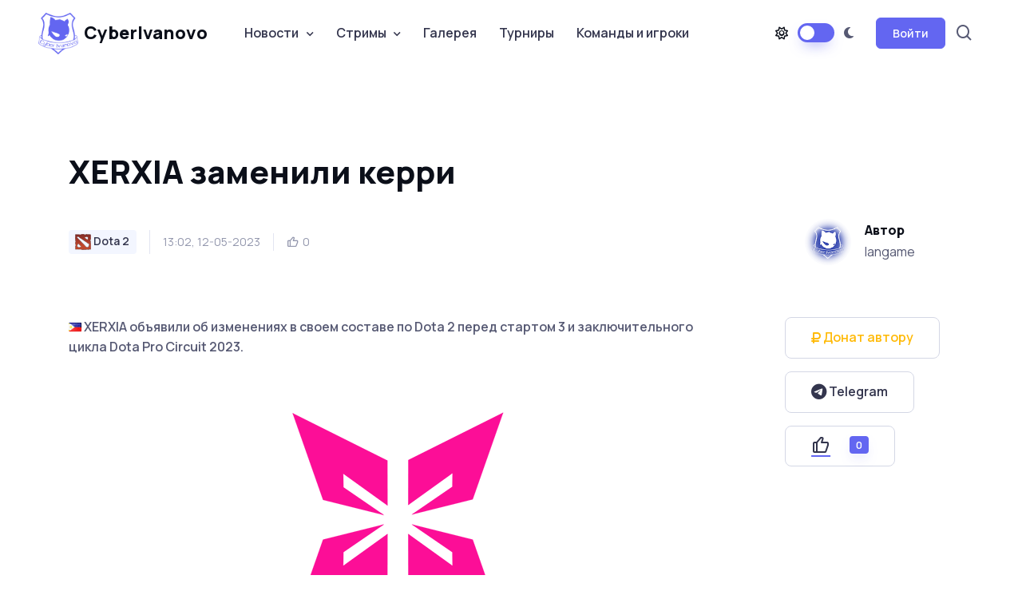

--- FILE ---
content_type: text/html; charset=utf-8
request_url: https://cyberivanovo.ru/dota-2/18535-xerxia-zamenili-kerri.html
body_size: 10927
content:
<!DOCTYPE html>
<html lang="en" data-bs-theme="light">
	<head>
		<meta http-equiv="Content-Type" content="text/html; charset=utf-8" />
<title>XERXIA заменили керри &raquo; CyberIvanovo | esport it&#039;s a way of life</title>
<meta name="description" content="XERXIA объявили об изменениях в своем составе по Dota 2 перед стартом 3 и заключительного цикла Dota Pro Circuit 2023. Организация перевела в инактив игрока 1 позиции  Philip Karma丶 Torres. На его" />
<meta name="keywords" content="XERXIA, место, YoungGod, Legaret, Circuit, дивизион, вышла, региональной, весеннего, заняли, рамках, Состав, Восточной, Linuel, Rugay, bombi, Prugsaritanon, Тренер, Rupido, Glenard" />
<meta name="generator" content="CyberIvanovo.RU" />
<meta property="og:site_name" content="CyberIvanovo | esport it&#039;s a way of life" />
<meta property="og:type" content="article" />
<meta property="og:title" content="XERXIA заменили керри" />
<meta property="og:url" content="https://cyberivanovo.ru/dota-2/18535-xerxia-zamenili-kerri.html" />
<link rel="search" type="application/opensearchdescription+xml" href="https://cyberivanovo.ru/engine/opensearch.php" title="CyberIvanovo | esport it&#039;s a way of life" />
<link rel="alternate" type="application/rss+xml" title="CyberIvanovo | esport it&#039;s a way of life" href="https://cyberivanovo.ru/rss.xml" />
<script type="text/javascript" src="/engine/classes/min/index.php?charset=utf-8&amp;g=general&amp;16"></script>
<script type="text/javascript" src="/engine/classes/js/webfont.js"></script>
<script type="text/javascript" src="/engine/editor/scripts/webfont.js"></script>
<link media="screen" href="/engine/editor/css/default.css" type="text/css" rel="stylesheet" />
		<meta name="author" content="langame">

		<meta name="viewport" content="width=device-width, initial-scale=1">
		<script src="/templates/karina/assets/js/theme-switcher.js"></script>

		<link rel="apple-touch-icon" sizes="180x180" href="/templates/karina/assets/images/favicon/apple-touch-icon.png">
		<link rel="icon" type="image/png" sizes="32x32" href="/templates/karina/assets/images/favicon/favicon-32x32.png">
		<link rel="icon" type="image/png" sizes="16x16" href="/templates/karina/assets/images/favicon/favicon-16x16.png">
		<link rel="manifest" href="/templates/karina/assets/images/favicon/site.webmanifest">
		<link rel="mask-icon" href="/templates/karina/assets/images/favicon/safari-pinned-tab.svg" color="#6366f1">
		<link rel="shortcut icon" href="/templates/karina/assets/images/favicon/favicon.ico">
		<meta name="msapplication-TileColor" content="#080032">
		<meta name="msapplication-config" content="/templates/karina/assets/images/favicon/browserconfig.xml">
		<meta name="theme-color" content="#ffffff">

		<link rel="stylesheet" media="screen" href="/templates/karina/assets/vendor/boxicons/css/boxicons.min.css">
		<link rel="stylesheet" media="screen" href="/templates/karina/assets/vendor/swiper/swiper-bundle.min.css">
		<link rel="stylesheet" media="screen" href="/templates/karina/assets/vendor/prismjs/themes/prism.css">
		<link rel="stylesheet" media="screen" href="/templates/karina/assets/vendor/img-comparison-slider/dist/styles.css">
		<link rel="stylesheet" media="screen" href="/templates/karina/assets/vendor/prismjs/plugins/toolbar/prism-toolbar.css">
		<link rel="stylesheet" media="screen" href="/templates/karina/assets/vendor/prismjs/plugins/line-numbers/prism-line-numbers.css">
		<link rel="stylesheet" media="screen" href="/templates/karina/assets/vendor/lightgallery/css/lightgallery-bundle.min.css">
		<link rel="stylesheet" href="/templates/karina/assets/fonts/css/all.css">
		<link rel="stylesheet" media="screen" href="/templates/karina/assets/css/famfam.css">
		<link rel="stylesheet" media="screen" href="/templates/karina/assets/css/theme.min.css">
		<link rel="stylesheet" media="screen" href="/templates/karina/assets/css/elements.css">

		<style>
			.page-loading{position:fixed;top:0;right:0;bottom:0;left:0;width:100%;height:100%;-webkit-transition:all .4s .2s ease-in-out;transition:all .4s .2s ease-in-out;background-color:#fff;opacity:0;visibility:hidden;z-index:9999}[data-bs-theme="dark"] .page-loading{background-color:#0b0f19}.page-loading.active{opacity:1;visibility:visible}.page-loading-inner{position:absolute;top:50%;left:0;width:100%;text-align:center;-webkit-transform:translateY(-50%);transform:translateY(-50%);-webkit-transition:opacity .2s ease-in-out;transition:opacity .2s ease-in-out;opacity:0}.page-loading.active > .page-loading-inner{opacity:1}.page-loading-inner > span{display:block;font-size:1rem;font-weight:400;color:#9397ad}[data-bs-theme="dark"] .page-loading-inner > span{color:#fff;opacity:.6}.page-spinner{display:inline-block;width:2.75rem;height:2.75rem;margin-bottom:.75rem;vertical-align:text-bottom;border:.15em solid #b4b7c9;border-right-color:transparent;border-radius:50%;-webkit-animation:spinner .75s linear infinite;animation:spinner .75s linear infinite}[data-bs-theme="dark"] .page-spinner{border-color:rgba(255,255,255,.4);border-right-color:transparent}@-webkit-keyframes spinner{100%{-webkit-transform:rotate(360deg);transform:rotate(360deg)}}@keyframes spinner{100%{-webkit-transform:rotate(360deg);transform:rotate(360deg)}}
		</style>

		<script>
			(function () {
				window.onload = function () {
					const preloader = document.querySelector('.page-loading');
					preloader.classList.remove('active');
					setTimeout(function () {
						preloader.remove();
					}, 1000);
				};
			})();
		</script>

	</head>
	<base href="/"/>

	<body>
		<script type="text/javascript">
<!--
var dle_root       = '/';
var dle_admin      = '';
var dle_login_hash = '';
var dle_group      = 5;
var dle_skin       = 'karina';
var dle_wysiwyg    = '-1';
var quick_wysiwyg  = '1';
var dle_act_lang   = ["Да", "Нет", "Ввод", "Отмена", "Сохранить", "Удалить", "Загрузка. Пожалуйста, подождите..."];
var menu_short     = 'Быстрое редактирование';
var menu_full      = 'Полное редактирование';
var menu_profile   = 'Просмотр профиля';
var menu_send      = 'Отправить сообщение';
var menu_uedit     = 'Админцентр';
var dle_info       = 'Информация';
var dle_confirm    = 'Подтверждение';
var dle_prompt     = 'Ввод информации';
var dle_req_field  = 'Заполните все необходимые поля';
var dle_del_agree  = 'Вы действительно хотите удалить? Данное действие невозможно будет отменить';
var dle_spam_agree = 'Вы действительно хотите отметить пользователя как спамера? Это приведёт к удалению всех его комментариев';
var dle_complaint  = 'Укажите текст Вашей жалобы для администрации:';
var dle_big_text   = 'Выделен слишком большой участок текста.';
var dle_orfo_title = 'Укажите комментарий для администрации к найденной ошибке на странице';
var dle_p_send     = 'Отправить';
var dle_p_send_ok  = 'Уведомление успешно отправлено';
var dle_save_ok    = 'Изменения успешно сохранены. Обновить страницу?';
var dle_reply_title= 'Ответ на комментарий';
var dle_tree_comm  = '0';
var dle_del_news   = 'Удалить статью';
var allow_dle_delete_news   = false;
//-->
</script>
		<div class="page-loading active">
			<div class="page-loading-inner">
				<div class="page-spinner"></div><span>Загрузка...</span>
			</div>
		</div>

    <main class="page-wrapper">
		<header class="header navbar navbar-expand-lg bg-light navbar-sticky">
			<div class="container px-3">
				<a href="/" class="navbar-brand pe-3">
					<img src="/templates/karina/assets/images/globals/other/cyberivanovo_logo_purple.png" width="50px" alt="CyberIvanovo"> CyberIvanovo
				</a>

				<div id="navbarNav" class="offcanvas offcanvas-end">
					<div id="searchCollapse" class="collapse order-lg-2">
						<div class="container py-3 pt-lg-2 pb-lg-4">
							<form action="" name="searchform" method="post">
								<input type="hidden" name="do" value="search" />
								<input type="hidden" name="subaction" value="search" />
								<div class="position-relative">
									<input type="text" id="story" name="story" class="form-control form-control-lg ps-5" placeholder="Поиск...">
									<i class="bx bx-search fs-5 text-muted position-absolute top-50 start-0 translate-middle-y ms-3"></i>
								</div>
							</form>
						</div>
					</div>

					<div class="offcanvas-header border-bottom">
						<h5 class="offcanvas-title">Меню</h5>
						<button type="button" class="btn-close" data-bs-dismiss="offcanvas" aria-label="Close"></button>
					</div>
					<div class="offcanvas-body">
						<div class="mb-3 d-lg-none">
							<form action="" name="searchform_mobile" method="post">
								<input type="hidden" name="do" value="search" />
								<input type="hidden" name="subaction" value="search" />
								<div class="position-relative">
									<input type="text" id="story_mobile" name="story" class="form-control ps-5" placeholder="Поиск...">
									<i class="bx bx-search fs-5 text-muted position-absolute top-50 start-0 translate-middle-y ms-3"></i>
								</div>
							</form>
						</div>
						<ul class="navbar-nav me-auto mb-2 mb-lg-0">
							<li class="nav-item dropdown">
								<a href="#" class="nav-link dropdown-toggle" data-bs-toggle="dropdown" aria-current="page">Новости</a>
								<ul class="dropdown-menu">
									<li><a href="cs-go" class="dropdown-item"> <span class="game-icon game-icon-csgo"></span> CS2</a></li>
									<li><a href="dota-2" class="dropdown-item"> <span class="game-icon game-icon-dota2"></span> Dota 2</a></li>
									<li><a href="league-of-legends" class="dropdown-item"> <span class="game-icon game-icon-lol"></span> League of Legends</a></li>
									<li><a href="hearthstone" class="dropdown-item"> <span class="game-icon game-icon-hearthstone"></span> Hearthstone</a></li>
									<li><a href="overwatch" class="dropdown-item"> <span class="game-icon game-icon-overwatch"></span> Overwatch</a></li>
									<li><a href="valorant" class="dropdown-item"> <span class="game-icon game-icon-valorant"></span> Valorant</a></li>
									<li><a href="fortnite" class="dropdown-item"> <span class="game-icon game-icon-fortnite"></span> Fortnite</a></li>
									<li><a href="interview" class="dropdown-item"> <span class="game-icon game-icon-interview"></span> Интервью</a></li>
									<li><a href="device" class="dropdown-item"> <span class="game-icon game-icon-device"></span> Девайсы</a></li>
									<li><a href="other-news" class="dropdown-item"> <span class="game-icon game-icon-other"></span> Остальное</a></li>
								</ul>
							</li>
							<li class="nav-item dropdown">
								<a href="#" class="nav-link dropdown-toggle" data-bs-toggle="dropdown">Стримы</a>
								<div class="dropdown-menu">
									<div class="d-lg-flex pt-lg-3">
										<div class="mega-dropdown-column">
											<ul class="list-unstyled mb-3">
												<li><a href="stream-twitch-csgo.html" class="dropdown-item py-1"> <span class="game-icon game-icon-csgo"></span> CS2</a></li>
												<li><a href="stream-twitch-valorant.html" class="dropdown-item py-1"> <span class="game-icon game-icon-valorant"></span> Valorant</a></li>
												<li><a href="stream-twitch-fortnite.html" class="dropdown-item py-1"> <span class="game-icon game-icon-fortnite"></span> Fortnite</a></li>
												<li><a href="stream-twitch-lol.html" class="dropdown-item py-1"> <span class="game-icon game-icon-lol"></span> League of Legends</a></li>
												<li><a href="stream-twitch-dota2.html" class="dropdown-item py-1"> <span class="game-icon game-icon-dota2"></span> Dota 2</a></li>
												<li><a href="stream-twitch-overwatch2.html" class="dropdown-item py-1"> <span class="game-icon game-icon-overwatch"></span> Overwatch 2</a></li>
												<li><a href="stream-twitch-hs.html" class="dropdown-item py-1"> <span class="game-icon game-icon-hearthstone"></span> Hearthstone</a></li>
												<li><a href="stream-twitch-apex.html" class="dropdown-item py-1"> <span class="game-icon game-icon-apex-legends"></span> Apex Legends</a></li>
												<li><a href="stream-twitch-r6s.html" class="dropdown-item py-1"> <span class="game-icon game-icon-r6s"></span> Rainbow Six: Siege</a></li>
											</ul>
										</div>
										<div class="mega-dropdown-column">
											<ul class="list-unstyled mb-3">
												<li><a href="stream-twitch-wot.html" class="dropdown-item py-1"> <span class="game-icon game-icon-wot"></span> Мир танков</a></li>
												<li><a href="stream-twitch-warzone.html" class="dropdown-item py-1"> <span class="game-icon game-icon-cod-warzone"></span> CoD: Warzone</a></li>
												<li><a href="stream-twitch-sc2.html" class="dropdown-item py-1"> <span class="game-icon game-icon-sc2"></span> StarCraft</a></li>
												<li><a href="stream-twitch-wc3.html" class="dropdown-item py-1"> <span class="game-icon game-icon-wc3"></span> Warcraft III</a></li>
												<li><a href="stream-twitch-d3ros.html" class="dropdown-item py-1"> <span class="game-icon game-icon-d3"></span> Diablo</a></li>
												<li><a href="stream-twitch-wow.html" class="dropdown-item py-1"> <span class="game-icon game-icon-wow"></span> World of Warcraft</a></li>
												<li><a href="stream-twitch-pubg.html" class="dropdown-item py-1"> <span class="game-icon game-icon-pubg"></span> PUBG</a></li>
												<li><a href="stream-twitch-teamfighttactics.html" class="dropdown-item py-1"> <span class="game-icon game-icon-teamfight_tactics"></span> Teamfight Tactics</a></li>
												<li><a href="stream-twitch-hots.html" class="dropdown-item py-1"> <span class="game-icon game-icon-hots"></span> Heroes of the Storm</a></li>
											</ul>
										</div>
									</div>
								</div>
							</li>
							<li class="nav-item">
								<a href="gallery.html" class="nav-link">Галерея</a>
							</li>
							<li class="nav-item">
								<a href="events.html" class="nav-link">Турниры</a>
							</li>
							<li class="nav-item">
								<a href="team_db.html" class="nav-link">Команды и игроки</a>
							</li>
						</ul>
					</div>    
				</div>

				<div class="d-flex align-items-center order-lg-2 ms-auto">
					<a href="#searchCollapse" class="nav-link px-2 d-none d-lg-block" data-bs-toggle="collapse" aria-label="Search">
						<i class="bx bx-search fs-4 mx-1"></i>
					</a>
				</div>

				<div class="form-check form-switch mode-switch pe-lg-1 ms-auto me-4" data-bs-toggle="mode">
					<input type="checkbox" class="form-check-input" id="theme-mode">
					<label class="form-check-label d-none d-sm-block" data-bs-toggle="tooltip" data-bs-placement="bottom" title="Lumos" for="theme-mode"><i class="fa-regular fa-sun"></i></label>
					<label class="form-check-label d-none d-sm-block" data-bs-toggle="tooltip" data-bs-placement="bottom" title="Nox" for="theme-mode"><i class="fa-solid fa-moon"></i></label>
				</div>
				<button type="button" class="navbar-toggler" data-bs-toggle="offcanvas" data-bs-target="#navbarNav" aria-controls="navbarNav" aria-expanded="false" aria-label="Toggle navigation">
					<span class="navbar-toggler-icon"></span>
				</button>
				
<button class="btn btn-primary btn-sm fs-sm rounded d-none d-lg-inline-flex" type="button" data-bs-toggle="modal" data-bs-target="#modalCentered">Войти</button>

<div class="modal fade" id="modalCentered" tabindex="-1" role="dialog">
	<div class="modal-dialog modal-dialog-centered" role="document">
		<div class="modal-content">
			<div class="modal-header">
				<ul class="nav nav-tabs mb-0" role="tablist">
					<li class="nav-item fs-sm mb-0">
						<a class="nav-link active" href="#signin" data-bs-toggle="tab" role="tab" aria-selected="true">
							<i class="bx bx-lock-open fs-base me-2"></i> Вход
						</a>
					</li>
					<li class="nav-item fs-sm mb-0">
						<a class="nav-link" href="https://cyberivanovo.ru/index.php?do=register" aria-selected="false">
							<i class="bx bx-user fs-base me-2"></i> Регистрация
						</a>
					</li>
				</ul>
				<button class="btn-close" type="button" data-bs-dismiss="modal" aria-label="Закрыть"></button>
			</div>
			<div class="modal-body tab-content py-4">
				<div class="text-center">
					<img src="/templates/karina/assets/images/globals/other/noavatar.png" alt="">
				</div>

				<form class="tab-pane fade show active" autocomplete="off" method="post" action="">
					<div class="mb-3">
						<label class="form-label" for="email1">Имя пользователя</label>
						<input class="form-control" type="text" name="login_name" id="login_name">
					</div>
					<div class="mb-3">
						<label class="form-label" for="pass1">Пароль</label>
					<div class="password-toggle">
						<input class="form-control" type="password" name="login_password" id="login_password">
						<label class="password-toggle-btn">
							<input class="password-toggle-check" type="checkbox"><span class="password-toggle-indicator"></span>
						</label>
					</div>
					</div>
					<div class="mb-3 d-flex flex-wrap justify-content-between">
						<div class="form-check mb-2">
							<input class="form-check-input" type="checkbox" name="login_not_save" id="login_not_save" value="1">
							<label class="form-check-label" for="remember">Запомнить меня</label>
						</div>
						<a class="fs-sm" href="https://cyberivanovo.ru/index.php?do=lostpassword">Забыли пароль?</a>
					</div>
					<button onclick="submit();" class="btn btn-primary d-block w-100" type="submit">Войти</button>
					<input name="login" type="hidden" id="login" value="submit" />
				</form>
			</div>
		</div>
	</div>
</div>



			</div>
		</header>
<!--
		To connect permitted only files with the extension: .tpl or .php
-->



		<section class="container mb-5 pt-5 pb-lg-5">





			<div class="pb-3">
				
				<div id='dle-content'>﻿<section class="container mt-4 pt-lg-2 pb-3">
	<h1 class="pb-3" style="max-width: auto;">XERXIA заменили керри</h1>
	<div class="d-flex flex-md-row flex-column align-items-md-center justify-content-md-between mb-3">
		<div class="d-flex align-items-center flex-wrap text-muted mb-md-0 mb-4">
			<div class="fs-xs border-end pe-3 me-3 mb-2">
				<span class="badge fs-sm text-nav bg-secondary text-decoration-none"> <span class="game-icon game-icon-dota2"></span> Dota 2</span>
			</div>
			<div class="fs-sm border-end pe-3 me-3 mb-2">13:02, 12-05-2023</div>
			<div class="d-flex mb-2">
				<div class="d-flex align-items-center me-1">
					<i class="bx bx-like fs-base me-1"></i> <span class="fs-sm"><span id="ratig-layer-18535" class="ignore-select"><span class="ratingtypeplus ignore-select" >0</span></span></span>
				</div>
				
			</div>
		</div>
		<div class="d-flex align-items-center position-relative ps-md-3 pe-lg-5 mb-2">
			<img src="/templates/karina/assets/images/globals/other/noavatar.png" class="rounded-circle" width="60" alt="Avatar">
			<div class="ps-3">
				<h6 class="mb-1">Автор</h6>
				langame
			</div>
		</div>
	</div>
</section>

<section class="container mb-5 pt-4 pb-2 py-mg-4">
	<div class="row gy-4">
		<div class="col-lg-9">
			<p class="mb-4 pb-2 fw-medium">
				<!--flag:flag-ph--><i class="famfamfam-flag-ph" /></i><!--/flag--> XERXIA объявили об изменениях в своем составе по Dota 2 перед стартом 3 и заключительного цикла Dota Pro Circuit 2023.
			</p>

			<div class="text-center">
				<img src="images/articles/news/team-logo/XERXIA.png">
			</div>

			<p class="mb-4 pb-2 fw-medium">
				<div><span style="letter-spacing: 0px; word-spacing: 0.1em;">Организация перевела в инактив игрока 1 позиции <!--flag:flag-ph--><i class="famfamfam-flag-ph" /></i><!--/flag--> Philip "Karma丶" Torres. На его место пришел <!--flag:flag-ph--><i class="famfamfam-flag-ph" /></i><!--/flag--> Levi "YoungGod" Legaret Jr, ранее выступавший за <!--flag:flag-eu--><i class="famfamfam-flag-eu" /></i><!--/flag--> Myth Avenue Gaming.</span></div>
<div><br />
	</div>
<div><!--flag:flag-ph--><i class="famfamfam-flag-ph" /></i><!--/flag--> XERXIA заняли 2 место в рамках весеннего тура Dota Pro Circuit 2023 в Юго-Восточной Азии и вышла в 1 дивизион региональной лиги.</div>
<div><br />
	</div>
<div>Состав <!--flag:flag-ph--><i class="famfamfam-flag-ph" /></i><!--/flag--> XERXIA:</div>
<ul>
	<li><!--flag:flag-ph--><i class="famfamfam-flag-ph" /></i><!--/flag--> John Linuel "Teehee" Abanto</li>
	<li><!--flag:flag-ph--><i class="famfamfam-flag-ph" /></i><!--/flag--> Julius "JG" Galeon</li>
	<li><!--flag:flag-ph--><i class="famfamfam-flag-ph" /></i><!--/flag--> Levi "YoungGod" Legaret Jr</li>
	<li><!--flag:flag-ph--><i class="famfamfam-flag-ph" /></i><!--/flag--> Glenard Lei "Rupido" Rugay</li>
	<li><!--flag:flag-vn--><i class="famfamfam-flag-vn" /></i><!--/flag--> Trần "bombi" Quý</li>
	<li><!--flag:flag-th--><i class="famfamfam-flag-th" /></i><!--/flag--> Seri "Seri" Prugsaritanon (Тренер)</li>
</ul>
			</p>

			<hr class="mb-4">
			<div class="d-flex flex-sm-row flex-column pt-2">
				<div>
					<a href="https://dota2.net/" class="btn btn-sm btn-outline-secondary me-2 mb-2"><i class="fa-solid fa-link"></i>&nbsp;Источник</a>
				</div>
            </div>
		</div>

		<div class="col-lg-3 position-relative">
			<div class="sticky-top ms-xl-5 ms-lg-4 ps-xxl-4" style="top: 105px !important;">
				<span class="d-block mb-3">
					<a href="https://dalink.to/a_langame" target="_blank" rel="nofollow" class="text-warning btn btn-lg btn-outline-secondary">
						<i class="fa-solid fa-ruble-sign"></i>&nbsp;Донат автору
					</a>
				</span>
				<span class="d-block mb-3">
					<a href="https://t.me/cyberivanovo" target="_blank" rel="nofollow" class="btn btn-lg btn-outline-secondary">
						<i class="fa-brands fa-telegram fa-lg"></i>&nbsp;Telegram
					</a>
				</span>
				
				

<!--
				<h6>Share this post:</h6>
				<div class="mb-4 pb-lg-3">
					<a href="#" class="btn btn-icon btn-secondary btn-linkedin me-2 mb-2" aria-label="LinkedIn">
						<i class="bx bxl-linkedin"></i>
					</a>
					<a href="#" class="btn btn-icon btn-secondary btn-facebook me-2 mb-2" aria-label="Facebook">
						<i class="bx bxl-facebook"></i>
					</a>
					<a href="#" class="btn btn-icon btn-secondary btn-twitter me-2 mb-2" aria-label="Twitter">
						<i class="bx bxl-twitter"></i>
					</a>
					<a href="#" class="btn btn-icon btn-secondary btn-instagram me-2 mb-2" aria-label="Instagram">
						<i class="bx bxl-instagram"></i>
					</a>
				</div>
-->
				
					<a href="#" onclick="doRate('plus', '18535'); return false;" >
						<button type="button" class="btn btn-lg btn-outline-secondary">
							<i class="bx bx-like me-2 lead"></i>
							<span class="badge bg-primary shadow-primary mt-n1 ms-3"><span id="ratig-layer-18535" class="ignore-select"><span class="ratingtypeplus ignore-select" >0</span></span></span>
						</button>
					</a>
				
			</div>
		</div>
	</div>
</section>

<section class="container mb-5 pt-md-4">
	<div class="d-flex flex-sm-row flex-column align-items-center justify-content-between mb-4 pb-1 pb-md-3">
		<h2 class="h1 mb-sm-0">Похожие новости</h2>
		<a href="/" class="btn btn-lg btn-outline-primary ms-4">
			Все новости <i class="bx bx-right-arrow-alt ms-1 me-n1 lh-1 lead"></i>
		</a>
	</div>

	<div class="swiper mx-n2" data-swiper-options='{
		"slidesPerView": 1,
		"spaceBetween": 8,
		"pagination": {
			"el": ".swiper-pagination",
			"clickable": true
		},
		"breakpoints": {
			"500": {
				"slidesPerView": 2
			},
			"1000": {
				"slidesPerView": 3
			}
		}
	}'>
	<div class="swiper-wrapper">
		<div class="swiper-slide h-auto pb-3">
	<article class="card border-0 shadow-sm h-100 mx-2">
		<div class="position-relative">
			<a href="https://cyberivanovo.ru/dota-2/19764-neon-esports-prekratili-svoyu-deyatelnost.html" class="position-absolute top-0 start-0 w-100 h-100" aria-label="Читать дальше"></a>
			<a href="https://cyberivanovo.ru/dota-2/19764-neon-esports-prekratili-svoyu-deyatelnost.html" class="badge fs-sm position-absolute bg-secondary top-0 end-0 zindex-5 me-3 mt-3" aria-label="Читать дальше">
				Dota 2
			</a>
			<img src="images/articles/news/team-logo/Neon_Esports.png" class="card-img-top" alt="Image">
		</div>
		<div class="card-body pb-4">
			<h3 class="h5 mb-0">
				<a href="https://cyberivanovo.ru/dota-2/19764-neon-esports-prekratili-svoyu-deyatelnost.html">Neon Esports прекратили свою деятельность</a>
			</h3>
		</div>
	</article>
</div><div class="swiper-slide h-auto pb-3">
	<article class="card border-0 shadow-sm h-100 mx-2">
		<div class="position-relative">
			<a href="https://cyberivanovo.ru/dota-2/19679-neon-esports-zamenili-kerri.html" class="position-absolute top-0 start-0 w-100 h-100" aria-label="Читать дальше"></a>
			<a href="https://cyberivanovo.ru/dota-2/19679-neon-esports-zamenili-kerri.html" class="badge fs-sm position-absolute bg-secondary top-0 end-0 zindex-5 me-3 mt-3" aria-label="Читать дальше">
				Dota 2
			</a>
			<img src="images/articles/news/team-logo/Neon_Esports.png" class="card-img-top" alt="Image">
		</div>
		<div class="card-body pb-4">
			<h3 class="h5 mb-0">
				<a href="https://cyberivanovo.ru/dota-2/19679-neon-esports-zamenili-kerri.html">Neon Esports заменили керри</a>
			</h3>
		</div>
	</article>
</div><div class="swiper-slide h-auto pb-3">
	<article class="card border-0 shadow-sm h-100 mx-2">
		<div class="position-relative">
			<a href="https://cyberivanovo.ru/dota-2/18525-ihc-esports-zamenili-kerri.html" class="position-absolute top-0 start-0 w-100 h-100" aria-label="Читать дальше"></a>
			<a href="https://cyberivanovo.ru/dota-2/18525-ihc-esports-zamenili-kerri.html" class="badge fs-sm position-absolute bg-secondary top-0 end-0 zindex-5 me-3 mt-3" aria-label="Читать дальше">
				Dota 2
			</a>
			<img src="images/articles/news/team-logo/IHC_Esports.png" class="card-img-top" alt="Image">
		</div>
		<div class="card-body pb-4">
			<h3 class="h5 mb-0">
				<a href="https://cyberivanovo.ru/dota-2/18525-ihc-esports-zamenili-kerri.html">IHC Esports заменили керри</a>
			</h3>
		</div>
	</article>
</div><div class="swiper-slide h-auto pb-3">
	<article class="card border-0 shadow-sm h-100 mx-2">
		<div class="position-relative">
			<a href="https://cyberivanovo.ru/dota-2/18490-neon-esports-podpisali-khishka.html" class="position-absolute top-0 start-0 w-100 h-100" aria-label="Читать дальше"></a>
			<a href="https://cyberivanovo.ru/dota-2/18490-neon-esports-podpisali-khishka.html" class="badge fs-sm position-absolute bg-secondary top-0 end-0 zindex-5 me-3 mt-3" aria-label="Читать дальше">
				Dota 2
			</a>
			<img src="images/articles/news/team-logo/Neon_Esports.png" class="card-img-top" alt="Image">
		</div>
		<div class="card-body pb-4">
			<h3 class="h5 mb-0">
				<a href="https://cyberivanovo.ru/dota-2/18490-neon-esports-podpisali-khishka.html">Neon Esports подписали khishka</a>
			</h3>
		</div>
	</article>
</div><div class="swiper-slide h-auto pb-3">
	<article class="card border-0 shadow-sm h-100 mx-2">
		<div class="position-relative">
			<a href="https://cyberivanovo.ru/dota-2/18337-yamateh-prisoedinilsya-k-myth-avenue-gaming.html" class="position-absolute top-0 start-0 w-100 h-100" aria-label="Читать дальше"></a>
			<a href="https://cyberivanovo.ru/dota-2/18337-yamateh-prisoedinilsya-k-myth-avenue-gaming.html" class="badge fs-sm position-absolute bg-secondary top-0 end-0 zindex-5 me-3 mt-3" aria-label="Читать дальше">
				Dota 2
			</a>
			<img src="images/articles/news/team-logo/Myth_Avenue_Gaming.png" class="card-img-top" alt="Image">
		</div>
		<div class="card-body pb-4">
			<h3 class="h5 mb-0">
				<a href="https://cyberivanovo.ru/dota-2/18337-yamateh-prisoedinilsya-k-myth-avenue-gaming.html">YamateH присоединился к Myth Avenue Gaming</a>
			</h3>
		</div>
	</article>
</div><div class="swiper-slide h-auto pb-3">
	<article class="card border-0 shadow-sm h-100 mx-2">
		<div class="position-relative">
			<a href="https://cyberivanovo.ru/dota-2/18082-neon-esports-zamenili-midera.html" class="position-absolute top-0 start-0 w-100 h-100" aria-label="Читать дальше"></a>
			<a href="https://cyberivanovo.ru/dota-2/18082-neon-esports-zamenili-midera.html" class="badge fs-sm position-absolute bg-secondary top-0 end-0 zindex-5 me-3 mt-3" aria-label="Читать дальше">
				Dota 2
			</a>
			<img src="images/articles/news/team-logo/Neon_Esports.png" class="card-img-top" alt="Image">
		</div>
		<div class="card-body pb-4">
			<h3 class="h5 mb-0">
				<a href="https://cyberivanovo.ru/dota-2/18082-neon-esports-zamenili-midera.html">Neon Esports заменили мидера</a>
			</h3>
		</div>
	</article>
</div><div class="swiper-slide h-auto pb-3">
	<article class="card border-0 shadow-sm h-100 mx-2">
		<div class="position-relative">
			<a href="https://cyberivanovo.ru/dota-2/17624-jg-i-luzify-pokinuli-sostav-xerxia.html" class="position-absolute top-0 start-0 w-100 h-100" aria-label="Читать дальше"></a>
			<a href="https://cyberivanovo.ru/dota-2/17624-jg-i-luzify-pokinuli-sostav-xerxia.html" class="badge fs-sm position-absolute bg-secondary top-0 end-0 zindex-5 me-3 mt-3" aria-label="Читать дальше">
				Dota 2
			</a>
			<img src="images/articles/news/team-logo/XERXIA.png" class="card-img-top" alt="Image">
		</div>
		<div class="card-body pb-4">
			<h3 class="h5 mb-0">
				<a href="https://cyberivanovo.ru/dota-2/17624-jg-i-luzify-pokinuli-sostav-xerxia.html">JG и LuziFy покинули состав XERXIA</a>
			</h3>
		</div>
	</article>
</div><div class="swiper-slide h-auto pb-3">
	<article class="card border-0 shadow-sm h-100 mx-2">
		<div class="position-relative">
			<a href="https://cyberivanovo.ru/dota-2/17016-young-god-i-febby-pokinuli-tnc-predator.html" class="position-absolute top-0 start-0 w-100 h-100" aria-label="Читать дальше"></a>
			<a href="https://cyberivanovo.ru/dota-2/17016-young-god-i-febby-pokinuli-tnc-predator.html" class="badge fs-sm position-absolute bg-secondary top-0 end-0 zindex-5 me-3 mt-3" aria-label="Читать дальше">
				Dota 2
			</a>
			<img src="images/articles/news/team-logo/TNC_Gaming.png" class="card-img-top" alt="Image">
		</div>
		<div class="card-body pb-4">
			<h3 class="h5 mb-0">
				<a href="https://cyberivanovo.ru/dota-2/17016-young-god-i-febby-pokinuli-tnc-predator.html">YoungGod и Febby покинули TNC Predator</a>
			</h3>
		</div>
	</article>
</div><div class="swiper-slide h-auto pb-3">
	<article class="card border-0 shadow-sm h-100 mx-2">
		<div class="position-relative">
			<a href="https://cyberivanovo.ru/dota-2/16711-tnc-predator-predstavili-obnovlennyy-sostav.html" class="position-absolute top-0 start-0 w-100 h-100" aria-label="Читать дальше"></a>
			<a href="https://cyberivanovo.ru/dota-2/16711-tnc-predator-predstavili-obnovlennyy-sostav.html" class="badge fs-sm position-absolute bg-secondary top-0 end-0 zindex-5 me-3 mt-3" aria-label="Читать дальше">
				Dota 2
			</a>
			<img src="images/articles/news/team-logo/TNC_Gaming.png" class="card-img-top" alt="Image">
		</div>
		<div class="card-body pb-4">
			<h3 class="h5 mb-0">
				<a href="https://cyberivanovo.ru/dota-2/16711-tnc-predator-predstavili-obnovlennyy-sostav.html">TNC Predator представили обновленный состав</a>
			</h3>
		</div>
	</article>
</div><div class="swiper-slide h-auto pb-3">
	<article class="card border-0 shadow-sm h-100 mx-2">
		<div class="position-relative">
			<a href="https://cyberivanovo.ru/dota-2/16617-tnc-predator-kiknuli-offleynera.html" class="position-absolute top-0 start-0 w-100 h-100" aria-label="Читать дальше"></a>
			<a href="https://cyberivanovo.ru/dota-2/16617-tnc-predator-kiknuli-offleynera.html" class="badge fs-sm position-absolute bg-secondary top-0 end-0 zindex-5 me-3 mt-3" aria-label="Читать дальше">
				Dota 2
			</a>
			<img src="images/articles/news/team-logo/TNC_Gaming.png" class="card-img-top" alt="Image">
		</div>
		<div class="card-body pb-4">
			<h3 class="h5 mb-0">
				<a href="https://cyberivanovo.ru/dota-2/16617-tnc-predator-kiknuli-offleynera.html">TNC Predator кикнули оффлейнера</a>
			</h3>
		</div>
	</article>
</div>

		<div class="swiper-pagination position-relative pt-2 pt-sm-3 mt-4"></div>
	</div>
</section>



<!--dlenavigationcomments--><div class="tab-content pt-1">
	<div class="tab-pane fade show active" id="preview1" role="tabpanel">
		<div class="alert alert-info" role="alert">
			<span class="fw-bold">Информация:</span> Посетители, находящиеся в группе <b>Гости</b>, не могут оставлять комментарии к данной публикации.
		</div>
	</div>
</div></div>
			</div>

		</section>


<!--
		To connect permitted only files with the extension: .tpl or .php
-->
	</main>

	<footer class="footer bg-dark pt-5 pb-4 pb-lg-5" data-bs-theme="dark">
		<div class="container pt-lg-4">
			<div class="row pb-5">
				<div class="col-lg-4 col-md-6">
					<div class="navbar-brand text-dark p-0 me-0 mb-3 mb-lg-4">
						<img src="/templates/karina/assets/images/globals/other/cyberivanovo_logo_white.png" width="47" alt="CyberIvanovo"> CyberIvanovo
					</div>
					<!--
					<p class="fs-sm text-light opacity-70 pb-lg-3 mb-4">
						Proin ipsum pharetra, senectus eget scelerisque varius pretium platea velit. Lacus, eget eu vitae nullam proin turpis etiam mi sit. Non feugiat feugiat egestas nulla nec. Arcu tempus, eget elementum dolor ullamcorper sodales ultrices eros.
					</p>
					-->
				</div>
				<div class="col-xl-6 col-lg-7 col-md-5 offset-xl-2 offset-md-1 pt-4 pt-md-1 pt-lg-0">
					<div id="footer-links" class="row">
						<div class="col-lg-4">
							<div id="useful-links" class="collapse d-lg-block" data-bs-parent="#footer-links">
								<ul class="nav flex-column pb-lg-1 mb-lg-3">
									<li class="nav-item"><a href="cs-go" class="nav-link d-inline-block px-0 pt-1 pb-2"> <span class="game-icon game-icon-csgo"></span> CS2 </a></li>
									<li class="nav-item"><a href="dota-2" class="nav-link d-inline-block px-0 pt-1 pb-2"> <span class="game-icon game-icon-dota2"></span> Dota 2 </a></li>
									<li class="nav-item"><a href="league-of-legends" class="nav-link d-inline-block px-0 pt-1 pb-2"> <span class="game-icon game-icon-lol"></span> League of Legends </a></li>
									<li class="nav-item"><a href="overwatch" class="nav-link d-inline-block px-0 pt-1 pb-2"> <span class="game-icon game-icon-overwatch"></span> Overwatch </a></li>
									<li class="nav-item"><a href="valorant" class="nav-link d-inline-block px-0 pt-1 pb-2"> <span class="game-icon game-icon-valorant"></span> Valorant </a></li>
								</ul>
							</div>
						</div>
						<div class="col-xl-4 col-lg-3">
							<div id="social-links" class="collapse d-lg-block" data-bs-parent="#footer-links">
								<ul class="nav flex-column mb-2 mb-lg-0">
									<li class="nav-item"><a href="fortnite" class="nav-link d-inline-block px-0 pt-1 pb-2"> <span class="game-icon game-icon-fortnite"></span> Fortnite </a></li>
									<li class="nav-item"><a href="hearthstone" class="nav-link d-inline-block px-0 pt-1 pb-2"> <span class="game-icon game-icon-hearthstone"></span> Hearthstone </a></li>
									<li class="nav-item"><a href="interview" class="nav-link d-inline-block px-0 pt-1 pb-2"> <span class="game-icon game-icon-interview"></span> Интервью </a></li>
									<li class="nav-item"><a href="device" class="nav-link d-inline-block px-0 pt-1 pb-2"> <span class="game-icon game-icon-device"></span> Девайсы </a></li>
									<li class="nav-item"><a href="other-news" class="nav-link d-inline-block px-0 pt-1 pb-2"> <span class="game-icon game-icon-other"></span> Остальное </a></li>
								</ul>
							</div>
						</div>
						<div class="col-xl-4 col-lg-5 pt-2 pt-lg-0">
							<h6 class="mb-2"></h6>
							<div class="">
								<a href="https://t.me/cyberivanovo" target="_blank" rel="_nofollow"><i class="fa-brands fa-telegram fa-2xl"></i></a>
							</div>
						</div>
					</div>
				</div>
			</div>
			<p class="nav d-block fs-xs text-center text-md-start pb-2 pb-lg-0 mb-0">
				<span class="text-light opacity-50"> Запрещено для детей. 18+ </span>
			</p>
			<p class="nav d-block fs-xs text-center text-md-start pb-2 pb-lg-0 mb-0">
				<span class="text-light opacity-50"> CyberIvanovo.ru &copy; 2006 — 2026 / Made with <i class="fa-solid fa-heart fa-lg" style="color: #ff0000;"></i> by </span> <a class="nav-link d-inline-block p-0" href="https://lngm.ru/" target="_blank" rel="noopener">langame</a>.
			</p>
		</div>
	</footer>

		<span type="button" class="btn-scroll-top toTop" data-scroll>
			<span class="btn-scroll-top-tooltip text-muted fs-sm me-2"></span>
			<i class="btn-scroll-top-icon bx bx-chevron-up"></i>
		</span>

		<script type="text/javascript">
			$(document).ready(function(){

			$(".toTop").hide();

			$(function () {
				$(window).scroll(function () {
					if ($(this).scrollTop() > 200) {
						$('.toTop').fadeIn();
					} else {
						$('.toTop').fadeOut();
					}
				});        
			});        
		});

		var easing, e, pos;
			$(function(){
			  $(".toTop").on("click", function(){
				pos= $(window).scrollTop();
				$("body").css({
				  "margin-top": -pos+"px",
				  "overflow-y": "scroll", 
				});
				$(window).scrollTop(0);
				$("body").css("transition", "all 1s ease");
				$("body").css("margin-top", "0");
				$("body").on("webkitTransitionEnd transitionend msTransitionEnd oTransitionEnd", function(){
				  $("body").css("transition", "none");
				});
			  });
			});
		</script>

		<script src="/templates/karina/assets/vendor/jarallax/dist/jarallax.min.js"></script>
		<script src="/templates/karina/assets/vendor/swiper/swiper-bundle.min.js"></script>
		<script src="/templates/karina/assets/vendor/prismjs/components/prism-core.min.js"></script>
		<script src="/templates/karina/assets/vendor/prismjs/components/prism-markup.min.js"></script>
		<script src="/templates/karina/assets/vendor/prismjs/components/prism-clike.min.js"></script>
		<script src="/templates/karina/assets/vendor/prismjs/plugins/toolbar/prism-toolbar.min.js"></script>
		<script src="/templates/karina/assets/vendor/prismjs/plugins/copy-to-clipboard/prism-copy-to-clipboard.min.js"></script>
		<script src="/templates/karina/assets/vendor/prismjs/plugins/line-numbers/prism-line-numbers.min.js"></script>
		<script src="/templates/karina/assets/js/theme.min.js"></script>
		<script src="/templates/karina/assets/vendor/parallax-js/dist/parallax.min.js"></script>
		<script src="/templates/karina/assets/vendor/img-comparison-slider/dist/index.js"></script>

		<!-- Yandex.Metrika counter -->
		<script type="text/javascript" >
		   (function(m,e,t,r,i,k,a){m[i]=m[i]||function(){(m[i].a=m[i].a||[]).push(arguments)};
		   m[i].l=1*new Date();
		   for (var j = 0; j < document.scripts.length; j++) {if (document.scripts[j].src === r) { return; }}
		   k=e.createElement(t),a=e.getElementsByTagName(t)[0],k.async=1,k.src=r,a.parentNode.insertBefore(k,a)})
		   (window, document, "script", "https://mc.yandex.ru/metrika/tag.js", "ym");

		   ym(19251727, "init", {
				clickmap:true,
				trackLinks:true,
				accurateTrackBounce:true,
				webvisor:true
		   });
		</script>
		<noscript><div><img src="https://mc.yandex.ru/watch/19251727" style="position:absolute; left:-9999px;" alt="" /></div></noscript>
		<!-- /Yandex.Metrika counter -->
	</body>
</html>

--- FILE ---
content_type: application/javascript
request_url: https://cyberivanovo.ru/templates/karina/assets/js/theme.min.js
body_size: 29108
content:
/**
 * Silicon | Multipurpose Bootstrap 5 Template & UI Kit
 * Copyright 2023 Createx Studio
 * Theme scripts
 *
 * @author Createx Studio
 * @version 1.6.0
 */
!function(){"use strict";
/*!
    * Bootstrap v5.3.2 (https://getbootstrap.com/)
    * Copyright 2011-2023 The Bootstrap Authors (https://github.com/twbs/bootstrap/graphs/contributors)
    * Licensed under MIT (https://github.com/twbs/bootstrap/blob/main/LICENSE)
    */var e,t;!function(e,t){"object"==typeof exports&&"undefined"!=typeof module?module.exports=t():"function"==typeof define&&define.amd?define(t):(e="undefined"!=typeof globalThis?globalThis:e||self).bootstrap=t()}(void 0,(function(){const e=new Map,t={set(t,n,i){e.has(t)||e.set(t,new Map);const s=e.get(t);s.has(n)||0===s.size?s.set(n,i):console.error(`Bootstrap doesn't allow more than one instance per element. Bound instance: ${Array.from(s.keys())[0]}.`)},get:(t,n)=>e.has(t)&&e.get(t).get(n)||null,remove(t,n){if(!e.has(t))return;const i=e.get(t);i.delete(n),0===i.size&&e.delete(t)}},n="transitionend",i=e=>(e&&window.CSS&&window.CSS.escape&&(e=e.replace(/#([^\s"#']+)/g,((e,t)=>`#${CSS.escape(t)}`))),e),s=e=>{e.dispatchEvent(new Event(n))},o=e=>!(!e||"object"!=typeof e)&&(void 0!==e.jquery&&(e=e[0]),void 0!==e.nodeType),r=e=>o(e)?e.jquery?e[0]:e:"string"==typeof e&&e.length>0?document.querySelector(i(e)):null,a=e=>{if(!o(e)||0===e.getClientRects().length)return!1;const t="visible"===getComputedStyle(e).getPropertyValue("visibility"),n=e.closest("details:not([open])");if(!n)return t;if(n!==e){const t=e.closest("summary");if(t&&t.parentNode!==n)return!1;if(null===t)return!1}return t},l=e=>!e||e.nodeType!==Node.ELEMENT_NODE||(!!e.classList.contains("disabled")||(void 0!==e.disabled?e.disabled:e.hasAttribute("disabled")&&"false"!==e.getAttribute("disabled"))),c=e=>{if(!document.documentElement.attachShadow)return null;if("function"==typeof e.getRootNode){const t=e.getRootNode();return t instanceof ShadowRoot?t:null}return e instanceof ShadowRoot?e:e.parentNode?c(e.parentNode):null},u=()=>{},d=e=>{e.offsetHeight},h=()=>window.jQuery&&!document.body.hasAttribute("data-bs-no-jquery")?window.jQuery:null,f=[],p=()=>"rtl"===document.documentElement.dir,m=e=>{var t;t=()=>{const t=h();if(t){const n=e.NAME,i=t.fn[n];t.fn[n]=e.jQueryInterface,t.fn[n].Constructor=e,t.fn[n].noConflict=()=>(t.fn[n]=i,e.jQueryInterface)}},"loading"===document.readyState?(f.length||document.addEventListener("DOMContentLoaded",(()=>{for(const e of f)e()})),f.push(t)):t()},g=(e,t=[],n=e)=>"function"==typeof e?e(...t):n,_=(e,t,i=!0)=>{if(!i)return void g(e);const o=(e=>{if(!e)return 0;let{transitionDuration:t,transitionDelay:n}=window.getComputedStyle(e);const i=Number.parseFloat(t),s=Number.parseFloat(n);return i||s?(t=t.split(",")[0],n=n.split(",")[0],1e3*(Number.parseFloat(t)+Number.parseFloat(n))):0})(t)+5;let r=!1;const a=({target:i})=>{i===t&&(r=!0,t.removeEventListener(n,a),g(e))};t.addEventListener(n,a),setTimeout((()=>{r||s(t)}),o)},v=(e,t,n,i)=>{const s=e.length;let o=e.indexOf(t);return-1===o?!n&&i?e[s-1]:e[0]:(o+=n?1:-1,i&&(o=(o+s)%s),e[Math.max(0,Math.min(o,s-1))])},b=/[^.]*(?=\..*)\.|.*/,y=/\..*/,w=/::\d+$/,E={};let A=1;const T={mouseenter:"mouseover",mouseleave:"mouseout"},C=new Set(["click","dblclick","mouseup","mousedown","contextmenu","mousewheel","DOMMouseScroll","mouseover","mouseout","mousemove","selectstart","selectend","keydown","keypress","keyup","orientationchange","touchstart","touchmove","touchend","touchcancel","pointerdown","pointermove","pointerup","pointerleave","pointercancel","gesturestart","gesturechange","gestureend","focus","blur","change","reset","select","submit","focusin","focusout","load","unload","beforeunload","resize","move","DOMContentLoaded","readystatechange","error","abort","scroll"]);function S(e,t){return t&&`${t}::${A++}`||e.uidEvent||A++}function x(e){const t=S(e);return e.uidEvent=t,E[t]=E[t]||{},E[t]}function O(e,t,n=null){return Object.values(e).find((e=>e.callable===t&&e.delegationSelector===n))}function L(e,t,n){const i="string"==typeof t,s=i?n:t||n;let o=M(e);return C.has(o)||(o=e),[i,s,o]}function k(e,t,n,i,s){if("string"!=typeof t||!e)return;let[o,r,a]=L(t,n,i);if(t in T){const e=e=>function(t){if(!t.relatedTarget||t.relatedTarget!==t.delegateTarget&&!t.delegateTarget.contains(t.relatedTarget))return e.call(this,t)};r=e(r)}const l=x(e),c=l[a]||(l[a]={}),u=O(c,r,o?n:null);if(u)return void(u.oneOff=u.oneOff&&s);const d=S(r,t.replace(b,"")),h=o?function(e,t,n){return function i(s){const o=e.querySelectorAll(t);for(let{target:r}=s;r&&r!==this;r=r.parentNode)for(const a of o)if(a===r)return P(s,{delegateTarget:r}),i.oneOff&&$.off(e,s.type,t,n),n.apply(r,[s])}}(e,n,r):function(e,t){return function n(i){return P(i,{delegateTarget:e}),n.oneOff&&$.off(e,i.type,t),t.apply(e,[i])}}(e,r);h.delegationSelector=o?n:null,h.callable=r,h.oneOff=s,h.uidEvent=d,c[d]=h,e.addEventListener(a,h,o)}function D(e,t,n,i,s){const o=O(t[n],i,s);o&&(e.removeEventListener(n,o,Boolean(s)),delete t[n][o.uidEvent])}function I(e,t,n,i){const s=t[n]||{};for(const[o,r]of Object.entries(s))o.includes(i)&&D(e,t,n,r.callable,r.delegationSelector)}function M(e){return e=e.replace(y,""),T[e]||e}const $={on(e,t,n,i){k(e,t,n,i,!1)},one(e,t,n,i){k(e,t,n,i,!0)},off(e,t,n,i){if("string"!=typeof t||!e)return;const[s,o,r]=L(t,n,i),a=r!==t,l=x(e),c=l[r]||{},u=t.startsWith(".");if(void 0===o){if(u)for(const n of Object.keys(l))I(e,l,n,t.slice(1));for(const[n,i]of Object.entries(c)){const s=n.replace(w,"");a&&!t.includes(s)||D(e,l,r,i.callable,i.delegationSelector)}}else{if(!Object.keys(c).length)return;D(e,l,r,o,s?n:null)}},trigger(e,t,n){if("string"!=typeof t||!e)return null;const i=h();let s=null,o=!0,r=!0,a=!1;t!==M(t)&&i&&(s=i.Event(t,n),i(e).trigger(s),o=!s.isPropagationStopped(),r=!s.isImmediatePropagationStopped(),a=s.isDefaultPrevented());const l=P(new Event(t,{bubbles:o,cancelable:!0}),n);return a&&l.preventDefault(),r&&e.dispatchEvent(l),l.defaultPrevented&&s&&s.preventDefault(),l}};function P(e,t={}){for(const[n,i]of Object.entries(t))try{e[n]=i}catch(t){Object.defineProperty(e,n,{configurable:!0,get:()=>i})}return e}function N(e){if("true"===e)return!0;if("false"===e)return!1;if(e===Number(e).toString())return Number(e);if(""===e||"null"===e)return null;if("string"!=typeof e)return e;try{return JSON.parse(decodeURIComponent(e))}catch(t){return e}}function j(e){return e.replace(/[A-Z]/g,(e=>`-${e.toLowerCase()}`))}const q={setDataAttribute(e,t,n){e.setAttribute(`data-bs-${j(t)}`,n)},removeDataAttribute(e,t){e.removeAttribute(`data-bs-${j(t)}`)},getDataAttributes(e){if(!e)return{};const t={},n=Object.keys(e.dataset).filter((e=>e.startsWith("bs")&&!e.startsWith("bsConfig")));for(const i of n){let n=i.replace(/^bs/,"");n=n.charAt(0).toLowerCase()+n.slice(1,n.length),t[n]=N(e.dataset[i])}return t},getDataAttribute:(e,t)=>N(e.getAttribute(`data-bs-${j(t)}`))};class F{static get Default(){return{}}static get DefaultType(){return{}}static get NAME(){throw new Error('You have to implement the static method "NAME", for each component!')}_getConfig(e){return e=this._mergeConfigObj(e),e=this._configAfterMerge(e),this._typeCheckConfig(e),e}_configAfterMerge(e){return e}_mergeConfigObj(e,t){const n=o(t)?q.getDataAttribute(t,"config"):{};return{...this.constructor.Default,..."object"==typeof n?n:{},...o(t)?q.getDataAttributes(t):{},..."object"==typeof e?e:{}}}_typeCheckConfig(e,t=this.constructor.DefaultType){for(const[i,s]of Object.entries(t)){const t=e[i],r=o(t)?"element":null==(n=t)?`${n}`:Object.prototype.toString.call(n).match(/\s([a-z]+)/i)[1].toLowerCase();if(!new RegExp(s).test(r))throw new TypeError(`${this.constructor.NAME.toUpperCase()}: Option "${i}" provided type "${r}" but expected type "${s}".`)}var n}}class H extends F{constructor(e,n){super(),(e=r(e))&&(this._element=e,this._config=this._getConfig(n),t.set(this._element,this.constructor.DATA_KEY,this))}dispose(){t.remove(this._element,this.constructor.DATA_KEY),$.off(this._element,this.constructor.EVENT_KEY);for(const e of Object.getOwnPropertyNames(this))this[e]=null}_queueCallback(e,t,n=!0){_(e,t,n)}_getConfig(e){return e=this._mergeConfigObj(e,this._element),e=this._configAfterMerge(e),this._typeCheckConfig(e),e}static getInstance(e){return t.get(r(e),this.DATA_KEY)}static getOrCreateInstance(e,t={}){return this.getInstance(e)||new this(e,"object"==typeof t?t:null)}static get VERSION(){return"5.3.2"}static get DATA_KEY(){return`bs.${this.NAME}`}static get EVENT_KEY(){return`.${this.DATA_KEY}`}static eventName(e){return`${e}${this.EVENT_KEY}`}}const R=e=>{let t=e.getAttribute("data-bs-target");if(!t||"#"===t){let n=e.getAttribute("href");if(!n||!n.includes("#")&&!n.startsWith("."))return null;n.includes("#")&&!n.startsWith("#")&&(n=`#${n.split("#")[1]}`),t=n&&"#"!==n?i(n.trim()):null}return t},B={find:(e,t=document.documentElement)=>[].concat(...Element.prototype.querySelectorAll.call(t,e)),findOne:(e,t=document.documentElement)=>Element.prototype.querySelector.call(t,e),children:(e,t)=>[].concat(...e.children).filter((e=>e.matches(t))),parents(e,t){const n=[];let i=e.parentNode.closest(t);for(;i;)n.push(i),i=i.parentNode.closest(t);return n},prev(e,t){let n=e.previousElementSibling;for(;n;){if(n.matches(t))return[n];n=n.previousElementSibling}return[]},next(e,t){let n=e.nextElementSibling;for(;n;){if(n.matches(t))return[n];n=n.nextElementSibling}return[]},focusableChildren(e){const t=["a","button","input","textarea","select","details","[tabindex]",'[contenteditable="true"]'].map((e=>`${e}:not([tabindex^="-"])`)).join(",");return this.find(t,e).filter((e=>!l(e)&&a(e)))},getSelectorFromElement(e){const t=R(e);return t&&B.findOne(t)?t:null},getElementFromSelector(e){const t=R(e);return t?B.findOne(t):null},getMultipleElementsFromSelector(e){const t=R(e);return t?B.find(t):[]}},W=(e,t="hide")=>{const n=`click.dismiss${e.EVENT_KEY}`,i=e.NAME;$.on(document,n,`[data-bs-dismiss="${i}"]`,(function(n){if(["A","AREA"].includes(this.tagName)&&n.preventDefault(),l(this))return;const s=B.getElementFromSelector(this)||this.closest(`.${i}`);e.getOrCreateInstance(s)[t]()}))},z=".bs.alert",V=`close${z}`,U=`closed${z}`;class Q extends H{static get NAME(){return"alert"}close(){if($.trigger(this._element,V).defaultPrevented)return;this._element.classList.remove("show");const e=this._element.classList.contains("fade");this._queueCallback((()=>this._destroyElement()),this._element,e)}_destroyElement(){this._element.remove(),$.trigger(this._element,U),this.dispose()}static jQueryInterface(e){return this.each((function(){const t=Q.getOrCreateInstance(this);if("string"==typeof e){if(void 0===t[e]||e.startsWith("_")||"constructor"===e)throw new TypeError(`No method named "${e}"`);t[e](this)}}))}}W(Q,"close"),m(Q);const K='[data-bs-toggle="button"]';class Y extends H{static get NAME(){return"button"}toggle(){this._element.setAttribute("aria-pressed",this._element.classList.toggle("active"))}static jQueryInterface(e){return this.each((function(){const t=Y.getOrCreateInstance(this);"toggle"===e&&t[e]()}))}}$.on(document,"click.bs.button.data-api",K,(e=>{e.preventDefault();const t=e.target.closest(K);Y.getOrCreateInstance(t).toggle()})),m(Y);const X=".bs.swipe",J=`touchstart${X}`,G=`touchmove${X}`,Z=`touchend${X}`,ee=`pointerdown${X}`,te=`pointerup${X}`,ne={endCallback:null,leftCallback:null,rightCallback:null},ie={endCallback:"(function|null)",leftCallback:"(function|null)",rightCallback:"(function|null)"};class se extends F{constructor(e,t){super(),this._element=e,e&&se.isSupported()&&(this._config=this._getConfig(t),this._deltaX=0,this._supportPointerEvents=Boolean(window.PointerEvent),this._initEvents())}static get Default(){return ne}static get DefaultType(){return ie}static get NAME(){return"swipe"}dispose(){$.off(this._element,X)}_start(e){this._supportPointerEvents?this._eventIsPointerPenTouch(e)&&(this._deltaX=e.clientX):this._deltaX=e.touches[0].clientX}_end(e){this._eventIsPointerPenTouch(e)&&(this._deltaX=e.clientX-this._deltaX),this._handleSwipe(),g(this._config.endCallback)}_move(e){this._deltaX=e.touches&&e.touches.length>1?0:e.touches[0].clientX-this._deltaX}_handleSwipe(){const e=Math.abs(this._deltaX);if(e<=40)return;const t=e/this._deltaX;this._deltaX=0,t&&g(t>0?this._config.rightCallback:this._config.leftCallback)}_initEvents(){this._supportPointerEvents?($.on(this._element,ee,(e=>this._start(e))),$.on(this._element,te,(e=>this._end(e))),this._element.classList.add("pointer-event")):($.on(this._element,J,(e=>this._start(e))),$.on(this._element,G,(e=>this._move(e))),$.on(this._element,Z,(e=>this._end(e))))}_eventIsPointerPenTouch(e){return this._supportPointerEvents&&("pen"===e.pointerType||"touch"===e.pointerType)}static isSupported(){return"ontouchstart"in document.documentElement||navigator.maxTouchPoints>0}}const oe=".bs.carousel",re=".data-api",ae="next",le="prev",ce="left",ue="right",de=`slide${oe}`,he=`slid${oe}`,fe=`keydown${oe}`,pe=`mouseenter${oe}`,me=`mouseleave${oe}`,ge=`dragstart${oe}`,_e=`load${oe}${re}`,ve=`click${oe}${re}`,be="carousel",ye="active",we=".active",Ee=".carousel-item",Ae=we+Ee,Te={ArrowLeft:ue,ArrowRight:ce},Ce={interval:5e3,keyboard:!0,pause:"hover",ride:!1,touch:!0,wrap:!0},Se={interval:"(number|boolean)",keyboard:"boolean",pause:"(string|boolean)",ride:"(boolean|string)",touch:"boolean",wrap:"boolean"};class xe extends H{constructor(e,t){super(e,t),this._interval=null,this._activeElement=null,this._isSliding=!1,this.touchTimeout=null,this._swipeHelper=null,this._indicatorsElement=B.findOne(".carousel-indicators",this._element),this._addEventListeners(),this._config.ride===be&&this.cycle()}static get Default(){return Ce}static get DefaultType(){return Se}static get NAME(){return"carousel"}next(){this._slide(ae)}nextWhenVisible(){!document.hidden&&a(this._element)&&this.next()}prev(){this._slide(le)}pause(){this._isSliding&&s(this._element),this._clearInterval()}cycle(){this._clearInterval(),this._updateInterval(),this._interval=setInterval((()=>this.nextWhenVisible()),this._config.interval)}_maybeEnableCycle(){this._config.ride&&(this._isSliding?$.one(this._element,he,(()=>this.cycle())):this.cycle())}to(e){const t=this._getItems();if(e>t.length-1||e<0)return;if(this._isSliding)return void $.one(this._element,he,(()=>this.to(e)));const n=this._getItemIndex(this._getActive());if(n===e)return;const i=e>n?ae:le;this._slide(i,t[e])}dispose(){this._swipeHelper&&this._swipeHelper.dispose(),super.dispose()}_configAfterMerge(e){return e.defaultInterval=e.interval,e}_addEventListeners(){this._config.keyboard&&$.on(this._element,fe,(e=>this._keydown(e))),"hover"===this._config.pause&&($.on(this._element,pe,(()=>this.pause())),$.on(this._element,me,(()=>this._maybeEnableCycle()))),this._config.touch&&se.isSupported()&&this._addTouchEventListeners()}_addTouchEventListeners(){for(const e of B.find(".carousel-item img",this._element))$.on(e,ge,(e=>e.preventDefault()));const e={leftCallback:()=>this._slide(this._directionToOrder(ce)),rightCallback:()=>this._slide(this._directionToOrder(ue)),endCallback:()=>{"hover"===this._config.pause&&(this.pause(),this.touchTimeout&&clearTimeout(this.touchTimeout),this.touchTimeout=setTimeout((()=>this._maybeEnableCycle()),500+this._config.interval))}};this._swipeHelper=new se(this._element,e)}_keydown(e){if(/input|textarea/i.test(e.target.tagName))return;const t=Te[e.key];t&&(e.preventDefault(),this._slide(this._directionToOrder(t)))}_getItemIndex(e){return this._getItems().indexOf(e)}_setActiveIndicatorElement(e){if(!this._indicatorsElement)return;const t=B.findOne(we,this._indicatorsElement);t.classList.remove(ye),t.removeAttribute("aria-current");const n=B.findOne(`[data-bs-slide-to="${e}"]`,this._indicatorsElement);n&&(n.classList.add(ye),n.setAttribute("aria-current","true"))}_updateInterval(){const e=this._activeElement||this._getActive();if(!e)return;const t=Number.parseInt(e.getAttribute("data-bs-interval"),10);this._config.interval=t||this._config.defaultInterval}_slide(e,t=null){if(this._isSliding)return;const n=this._getActive(),i=e===ae,s=t||v(this._getItems(),n,i,this._config.wrap);if(s===n)return;const o=this._getItemIndex(s),r=t=>$.trigger(this._element,t,{relatedTarget:s,direction:this._orderToDirection(e),from:this._getItemIndex(n),to:o});if(r(de).defaultPrevented)return;if(!n||!s)return;const a=Boolean(this._interval);this.pause(),this._isSliding=!0,this._setActiveIndicatorElement(o),this._activeElement=s;const l=i?"carousel-item-start":"carousel-item-end",c=i?"carousel-item-next":"carousel-item-prev";s.classList.add(c),d(s),n.classList.add(l),s.classList.add(l);this._queueCallback((()=>{s.classList.remove(l,c),s.classList.add(ye),n.classList.remove(ye,c,l),this._isSliding=!1,r(he)}),n,this._isAnimated()),a&&this.cycle()}_isAnimated(){return this._element.classList.contains("slide")}_getActive(){return B.findOne(Ae,this._element)}_getItems(){return B.find(Ee,this._element)}_clearInterval(){this._interval&&(clearInterval(this._interval),this._interval=null)}_directionToOrder(e){return p()?e===ce?le:ae:e===ce?ae:le}_orderToDirection(e){return p()?e===le?ce:ue:e===le?ue:ce}static jQueryInterface(e){return this.each((function(){const t=xe.getOrCreateInstance(this,e);if("number"!=typeof e){if("string"==typeof e){if(void 0===t[e]||e.startsWith("_")||"constructor"===e)throw new TypeError(`No method named "${e}"`);t[e]()}}else t.to(e)}))}}$.on(document,ve,"[data-bs-slide], [data-bs-slide-to]",(function(e){const t=B.getElementFromSelector(this);if(!t||!t.classList.contains(be))return;e.preventDefault();const n=xe.getOrCreateInstance(t),i=this.getAttribute("data-bs-slide-to");return i?(n.to(i),void n._maybeEnableCycle()):"next"===q.getDataAttribute(this,"slide")?(n.next(),void n._maybeEnableCycle()):(n.prev(),void n._maybeEnableCycle())})),$.on(window,_e,(()=>{const e=B.find('[data-bs-ride="carousel"]');for(const t of e)xe.getOrCreateInstance(t)})),m(xe);const Oe=".bs.collapse",Le=`show${Oe}`,ke=`shown${Oe}`,De=`hide${Oe}`,Ie=`hidden${Oe}`,Me=`click${Oe}.data-api`,$e="show",Pe="collapse",Ne="collapsing",je=`:scope .${Pe} .${Pe}`,qe='[data-bs-toggle="collapse"]',Fe={parent:null,toggle:!0},He={parent:"(null|element)",toggle:"boolean"};class Re extends H{constructor(e,t){super(e,t),this._isTransitioning=!1,this._triggerArray=[];const n=B.find(qe);for(const e of n){const t=B.getSelectorFromElement(e),n=B.find(t).filter((e=>e===this._element));null!==t&&n.length&&this._triggerArray.push(e)}this._initializeChildren(),this._config.parent||this._addAriaAndCollapsedClass(this._triggerArray,this._isShown()),this._config.toggle&&this.toggle()}static get Default(){return Fe}static get DefaultType(){return He}static get NAME(){return"collapse"}toggle(){this._isShown()?this.hide():this.show()}show(){if(this._isTransitioning||this._isShown())return;let e=[];if(this._config.parent&&(e=this._getFirstLevelChildren(".collapse.show, .collapse.collapsing").filter((e=>e!==this._element)).map((e=>Re.getOrCreateInstance(e,{toggle:!1})))),e.length&&e[0]._isTransitioning)return;if($.trigger(this._element,Le).defaultPrevented)return;for(const t of e)t.hide();const t=this._getDimension();this._element.classList.remove(Pe),this._element.classList.add(Ne),this._element.style[t]=0,this._addAriaAndCollapsedClass(this._triggerArray,!0),this._isTransitioning=!0;const n=`scroll${t[0].toUpperCase()+t.slice(1)}`;this._queueCallback((()=>{this._isTransitioning=!1,this._element.classList.remove(Ne),this._element.classList.add(Pe,$e),this._element.style[t]="",$.trigger(this._element,ke)}),this._element,!0),this._element.style[t]=`${this._element[n]}px`}hide(){if(this._isTransitioning||!this._isShown())return;if($.trigger(this._element,De).defaultPrevented)return;const e=this._getDimension();this._element.style[e]=`${this._element.getBoundingClientRect()[e]}px`,d(this._element),this._element.classList.add(Ne),this._element.classList.remove(Pe,$e);for(const e of this._triggerArray){const t=B.getElementFromSelector(e);t&&!this._isShown(t)&&this._addAriaAndCollapsedClass([e],!1)}this._isTransitioning=!0;this._element.style[e]="",this._queueCallback((()=>{this._isTransitioning=!1,this._element.classList.remove(Ne),this._element.classList.add(Pe),$.trigger(this._element,Ie)}),this._element,!0)}_isShown(e=this._element){return e.classList.contains($e)}_configAfterMerge(e){return e.toggle=Boolean(e.toggle),e.parent=r(e.parent),e}_getDimension(){return this._element.classList.contains("collapse-horizontal")?"width":"height"}_initializeChildren(){if(!this._config.parent)return;const e=this._getFirstLevelChildren(qe);for(const t of e){const e=B.getElementFromSelector(t);e&&this._addAriaAndCollapsedClass([t],this._isShown(e))}}_getFirstLevelChildren(e){const t=B.find(je,this._config.parent);return B.find(e,this._config.parent).filter((e=>!t.includes(e)))}_addAriaAndCollapsedClass(e,t){if(e.length)for(const n of e)n.classList.toggle("collapsed",!t),n.setAttribute("aria-expanded",t)}static jQueryInterface(e){const t={};return"string"==typeof e&&/show|hide/.test(e)&&(t.toggle=!1),this.each((function(){const n=Re.getOrCreateInstance(this,t);if("string"==typeof e){if(void 0===n[e])throw new TypeError(`No method named "${e}"`);n[e]()}}))}}$.on(document,Me,qe,(function(e){("A"===e.target.tagName||e.delegateTarget&&"A"===e.delegateTarget.tagName)&&e.preventDefault();for(const e of B.getMultipleElementsFromSelector(this))Re.getOrCreateInstance(e,{toggle:!1}).toggle()})),m(Re);var Be="top",We="bottom",ze="right",Ve="left",Ue="auto",Qe=[Be,We,ze,Ve],Ke="start",Ye="end",Xe="clippingParents",Je="viewport",Ge="popper",Ze="reference",et=Qe.reduce((function(e,t){return e.concat([t+"-"+Ke,t+"-"+Ye])}),[]),tt=[].concat(Qe,[Ue]).reduce((function(e,t){return e.concat([t,t+"-"+Ke,t+"-"+Ye])}),[]),nt="beforeRead",it="read",st="afterRead",ot="beforeMain",rt="main",at="afterMain",lt="beforeWrite",ct="write",ut="afterWrite",dt=[nt,it,st,ot,rt,at,lt,ct,ut];function ht(e){return e?(e.nodeName||"").toLowerCase():null}function ft(e){if(null==e)return window;if("[object Window]"!==e.toString()){var t=e.ownerDocument;return t&&t.defaultView||window}return e}function pt(e){return e instanceof ft(e).Element||e instanceof Element}function mt(e){return e instanceof ft(e).HTMLElement||e instanceof HTMLElement}function gt(e){return"undefined"!=typeof ShadowRoot&&(e instanceof ft(e).ShadowRoot||e instanceof ShadowRoot)}const _t={name:"applyStyles",enabled:!0,phase:"write",fn:function(e){var t=e.state;Object.keys(t.elements).forEach((function(e){var n=t.styles[e]||{},i=t.attributes[e]||{},s=t.elements[e];mt(s)&&ht(s)&&(Object.assign(s.style,n),Object.keys(i).forEach((function(e){var t=i[e];!1===t?s.removeAttribute(e):s.setAttribute(e,!0===t?"":t)})))}))},effect:function(e){var t=e.state,n={popper:{position:t.options.strategy,left:"0",top:"0",margin:"0"},arrow:{position:"absolute"},reference:{}};return Object.assign(t.elements.popper.style,n.popper),t.styles=n,t.elements.arrow&&Object.assign(t.elements.arrow.style,n.arrow),function(){Object.keys(t.elements).forEach((function(e){var i=t.elements[e],s=t.attributes[e]||{},o=Object.keys(t.styles.hasOwnProperty(e)?t.styles[e]:n[e]).reduce((function(e,t){return e[t]="",e}),{});mt(i)&&ht(i)&&(Object.assign(i.style,o),Object.keys(s).forEach((function(e){i.removeAttribute(e)})))}))}},requires:["computeStyles"]};function vt(e){return e.split("-")[0]}var bt=Math.max,yt=Math.min,wt=Math.round;function Et(){var e=navigator.userAgentData;return null!=e&&e.brands&&Array.isArray(e.brands)?e.brands.map((function(e){return e.brand+"/"+e.version})).join(" "):navigator.userAgent}function At(){return!/^((?!chrome|android).)*safari/i.test(Et())}function Tt(e,t,n){void 0===t&&(t=!1),void 0===n&&(n=!1);var i=e.getBoundingClientRect(),s=1,o=1;t&&mt(e)&&(s=e.offsetWidth>0&&wt(i.width)/e.offsetWidth||1,o=e.offsetHeight>0&&wt(i.height)/e.offsetHeight||1);var r=(pt(e)?ft(e):window).visualViewport,a=!At()&&n,l=(i.left+(a&&r?r.offsetLeft:0))/s,c=(i.top+(a&&r?r.offsetTop:0))/o,u=i.width/s,d=i.height/o;return{width:u,height:d,top:c,right:l+u,bottom:c+d,left:l,x:l,y:c}}function Ct(e){var t=Tt(e),n=e.offsetWidth,i=e.offsetHeight;return Math.abs(t.width-n)<=1&&(n=t.width),Math.abs(t.height-i)<=1&&(i=t.height),{x:e.offsetLeft,y:e.offsetTop,width:n,height:i}}function St(e,t){var n=t.getRootNode&&t.getRootNode();if(e.contains(t))return!0;if(n&&gt(n)){var i=t;do{if(i&&e.isSameNode(i))return!0;i=i.parentNode||i.host}while(i)}return!1}function xt(e){return ft(e).getComputedStyle(e)}function Ot(e){return["table","td","th"].indexOf(ht(e))>=0}function Lt(e){return((pt(e)?e.ownerDocument:e.document)||window.document).documentElement}function kt(e){return"html"===ht(e)?e:e.assignedSlot||e.parentNode||(gt(e)?e.host:null)||Lt(e)}function Dt(e){return mt(e)&&"fixed"!==xt(e).position?e.offsetParent:null}function It(e){for(var t=ft(e),n=Dt(e);n&&Ot(n)&&"static"===xt(n).position;)n=Dt(n);return n&&("html"===ht(n)||"body"===ht(n)&&"static"===xt(n).position)?t:n||function(e){var t=/firefox/i.test(Et());if(/Trident/i.test(Et())&&mt(e)&&"fixed"===xt(e).position)return null;var n=kt(e);for(gt(n)&&(n=n.host);mt(n)&&["html","body"].indexOf(ht(n))<0;){var i=xt(n);if("none"!==i.transform||"none"!==i.perspective||"paint"===i.contain||-1!==["transform","perspective"].indexOf(i.willChange)||t&&"filter"===i.willChange||t&&i.filter&&"none"!==i.filter)return n;n=n.parentNode}return null}(e)||t}function Mt(e){return["top","bottom"].indexOf(e)>=0?"x":"y"}function $t(e,t,n){return bt(e,yt(t,n))}function Pt(e){return Object.assign({},{top:0,right:0,bottom:0,left:0},e)}function Nt(e,t){return t.reduce((function(t,n){return t[n]=e,t}),{})}const jt={name:"arrow",enabled:!0,phase:"main",fn:function(e){var t,n=e.state,i=e.name,s=e.options,o=n.elements.arrow,r=n.modifiersData.popperOffsets,a=vt(n.placement),l=Mt(a),c=[Ve,ze].indexOf(a)>=0?"height":"width";if(o&&r){var u=function(e,t){return Pt("number"!=typeof(e="function"==typeof e?e(Object.assign({},t.rects,{placement:t.placement})):e)?e:Nt(e,Qe))}(s.padding,n),d=Ct(o),h="y"===l?Be:Ve,f="y"===l?We:ze,p=n.rects.reference[c]+n.rects.reference[l]-r[l]-n.rects.popper[c],m=r[l]-n.rects.reference[l],g=It(o),_=g?"y"===l?g.clientHeight||0:g.clientWidth||0:0,v=p/2-m/2,b=u[h],y=_-d[c]-u[f],w=_/2-d[c]/2+v,E=$t(b,w,y),A=l;n.modifiersData[i]=((t={})[A]=E,t.centerOffset=E-w,t)}},effect:function(e){var t=e.state,n=e.options.element,i=void 0===n?"[data-popper-arrow]":n;null!=i&&("string"!=typeof i||(i=t.elements.popper.querySelector(i)))&&St(t.elements.popper,i)&&(t.elements.arrow=i)},requires:["popperOffsets"],requiresIfExists:["preventOverflow"]};function qt(e){return e.split("-")[1]}var Ft={top:"auto",right:"auto",bottom:"auto",left:"auto"};function Ht(e){var t,n=e.popper,i=e.popperRect,s=e.placement,o=e.variation,r=e.offsets,a=e.position,l=e.gpuAcceleration,c=e.adaptive,u=e.roundOffsets,d=e.isFixed,h=r.x,f=void 0===h?0:h,p=r.y,m=void 0===p?0:p,g="function"==typeof u?u({x:f,y:m}):{x:f,y:m};f=g.x,m=g.y;var _=r.hasOwnProperty("x"),v=r.hasOwnProperty("y"),b=Ve,y=Be,w=window;if(c){var E=It(n),A="clientHeight",T="clientWidth";if(E===ft(n)&&"static"!==xt(E=Lt(n)).position&&"absolute"===a&&(A="scrollHeight",T="scrollWidth"),s===Be||(s===Ve||s===ze)&&o===Ye)y=We,m-=(d&&E===w&&w.visualViewport?w.visualViewport.height:E[A])-i.height,m*=l?1:-1;if(s===Ve||(s===Be||s===We)&&o===Ye)b=ze,f-=(d&&E===w&&w.visualViewport?w.visualViewport.width:E[T])-i.width,f*=l?1:-1}var C,S=Object.assign({position:a},c&&Ft),x=!0===u?function(e,t){var n=e.x,i=e.y,s=t.devicePixelRatio||1;return{x:wt(n*s)/s||0,y:wt(i*s)/s||0}}({x:f,y:m},ft(n)):{x:f,y:m};return f=x.x,m=x.y,l?Object.assign({},S,((C={})[y]=v?"0":"",C[b]=_?"0":"",C.transform=(w.devicePixelRatio||1)<=1?"translate("+f+"px, "+m+"px)":"translate3d("+f+"px, "+m+"px, 0)",C)):Object.assign({},S,((t={})[y]=v?m+"px":"",t[b]=_?f+"px":"",t.transform="",t))}const Rt={name:"computeStyles",enabled:!0,phase:"beforeWrite",fn:function(e){var t=e.state,n=e.options,i=n.gpuAcceleration,s=void 0===i||i,o=n.adaptive,r=void 0===o||o,a=n.roundOffsets,l=void 0===a||a,c={placement:vt(t.placement),variation:qt(t.placement),popper:t.elements.popper,popperRect:t.rects.popper,gpuAcceleration:s,isFixed:"fixed"===t.options.strategy};null!=t.modifiersData.popperOffsets&&(t.styles.popper=Object.assign({},t.styles.popper,Ht(Object.assign({},c,{offsets:t.modifiersData.popperOffsets,position:t.options.strategy,adaptive:r,roundOffsets:l})))),null!=t.modifiersData.arrow&&(t.styles.arrow=Object.assign({},t.styles.arrow,Ht(Object.assign({},c,{offsets:t.modifiersData.arrow,position:"absolute",adaptive:!1,roundOffsets:l})))),t.attributes.popper=Object.assign({},t.attributes.popper,{"data-popper-placement":t.placement})},data:{}};var Bt={passive:!0};const Wt={name:"eventListeners",enabled:!0,phase:"write",fn:function(){},effect:function(e){var t=e.state,n=e.instance,i=e.options,s=i.scroll,o=void 0===s||s,r=i.resize,a=void 0===r||r,l=ft(t.elements.popper),c=[].concat(t.scrollParents.reference,t.scrollParents.popper);return o&&c.forEach((function(e){e.addEventListener("scroll",n.update,Bt)})),a&&l.addEventListener("resize",n.update,Bt),function(){o&&c.forEach((function(e){e.removeEventListener("scroll",n.update,Bt)})),a&&l.removeEventListener("resize",n.update,Bt)}},data:{}};var zt={left:"right",right:"left",bottom:"top",top:"bottom"};function Vt(e){return e.replace(/left|right|bottom|top/g,(function(e){return zt[e]}))}var Ut={start:"end",end:"start"};function Qt(e){return e.replace(/start|end/g,(function(e){return Ut[e]}))}function Kt(e){var t=ft(e);return{scrollLeft:t.pageXOffset,scrollTop:t.pageYOffset}}function Yt(e){return Tt(Lt(e)).left+Kt(e).scrollLeft}function Xt(e){var t=xt(e),n=t.overflow,i=t.overflowX,s=t.overflowY;return/auto|scroll|overlay|hidden/.test(n+s+i)}function Jt(e){return["html","body","#document"].indexOf(ht(e))>=0?e.ownerDocument.body:mt(e)&&Xt(e)?e:Jt(kt(e))}function Gt(e,t){var n;void 0===t&&(t=[]);var i=Jt(e),s=i===(null==(n=e.ownerDocument)?void 0:n.body),o=ft(i),r=s?[o].concat(o.visualViewport||[],Xt(i)?i:[]):i,a=t.concat(r);return s?a:a.concat(Gt(kt(r)))}function Zt(e){return Object.assign({},e,{left:e.x,top:e.y,right:e.x+e.width,bottom:e.y+e.height})}function en(e,t,n){return t===Je?Zt(function(e,t){var n=ft(e),i=Lt(e),s=n.visualViewport,o=i.clientWidth,r=i.clientHeight,a=0,l=0;if(s){o=s.width,r=s.height;var c=At();(c||!c&&"fixed"===t)&&(a=s.offsetLeft,l=s.offsetTop)}return{width:o,height:r,x:a+Yt(e),y:l}}(e,n)):pt(t)?function(e,t){var n=Tt(e,!1,"fixed"===t);return n.top=n.top+e.clientTop,n.left=n.left+e.clientLeft,n.bottom=n.top+e.clientHeight,n.right=n.left+e.clientWidth,n.width=e.clientWidth,n.height=e.clientHeight,n.x=n.left,n.y=n.top,n}(t,n):Zt(function(e){var t,n=Lt(e),i=Kt(e),s=null==(t=e.ownerDocument)?void 0:t.body,o=bt(n.scrollWidth,n.clientWidth,s?s.scrollWidth:0,s?s.clientWidth:0),r=bt(n.scrollHeight,n.clientHeight,s?s.scrollHeight:0,s?s.clientHeight:0),a=-i.scrollLeft+Yt(e),l=-i.scrollTop;return"rtl"===xt(s||n).direction&&(a+=bt(n.clientWidth,s?s.clientWidth:0)-o),{width:o,height:r,x:a,y:l}}(Lt(e)))}function tn(e,t,n,i){var s="clippingParents"===t?function(e){var t=Gt(kt(e)),n=["absolute","fixed"].indexOf(xt(e).position)>=0&&mt(e)?It(e):e;return pt(n)?t.filter((function(e){return pt(e)&&St(e,n)&&"body"!==ht(e)})):[]}(e):[].concat(t),o=[].concat(s,[n]),r=o[0],a=o.reduce((function(t,n){var s=en(e,n,i);return t.top=bt(s.top,t.top),t.right=yt(s.right,t.right),t.bottom=yt(s.bottom,t.bottom),t.left=bt(s.left,t.left),t}),en(e,r,i));return a.width=a.right-a.left,a.height=a.bottom-a.top,a.x=a.left,a.y=a.top,a}function nn(e){var t,n=e.reference,i=e.element,s=e.placement,o=s?vt(s):null,r=s?qt(s):null,a=n.x+n.width/2-i.width/2,l=n.y+n.height/2-i.height/2;switch(o){case Be:t={x:a,y:n.y-i.height};break;case We:t={x:a,y:n.y+n.height};break;case ze:t={x:n.x+n.width,y:l};break;case Ve:t={x:n.x-i.width,y:l};break;default:t={x:n.x,y:n.y}}var c=o?Mt(o):null;if(null!=c){var u="y"===c?"height":"width";switch(r){case Ke:t[c]=t[c]-(n[u]/2-i[u]/2);break;case Ye:t[c]=t[c]+(n[u]/2-i[u]/2)}}return t}function sn(e,t){void 0===t&&(t={});var n=t,i=n.placement,s=void 0===i?e.placement:i,o=n.strategy,r=void 0===o?e.strategy:o,a=n.boundary,l=void 0===a?Xe:a,c=n.rootBoundary,u=void 0===c?Je:c,d=n.elementContext,h=void 0===d?Ge:d,f=n.altBoundary,p=void 0!==f&&f,m=n.padding,g=void 0===m?0:m,_=Pt("number"!=typeof g?g:Nt(g,Qe)),v=h===Ge?Ze:Ge,b=e.rects.popper,y=e.elements[p?v:h],w=tn(pt(y)?y:y.contextElement||Lt(e.elements.popper),l,u,r),E=Tt(e.elements.reference),A=nn({reference:E,element:b,strategy:"absolute",placement:s}),T=Zt(Object.assign({},b,A)),C=h===Ge?T:E,S={top:w.top-C.top+_.top,bottom:C.bottom-w.bottom+_.bottom,left:w.left-C.left+_.left,right:C.right-w.right+_.right},x=e.modifiersData.offset;if(h===Ge&&x){var O=x[s];Object.keys(S).forEach((function(e){var t=[ze,We].indexOf(e)>=0?1:-1,n=[Be,We].indexOf(e)>=0?"y":"x";S[e]+=O[n]*t}))}return S}function on(e,t){void 0===t&&(t={});var n=t,i=n.placement,s=n.boundary,o=n.rootBoundary,r=n.padding,a=n.flipVariations,l=n.allowedAutoPlacements,c=void 0===l?tt:l,u=qt(i),d=u?a?et:et.filter((function(e){return qt(e)===u})):Qe,h=d.filter((function(e){return c.indexOf(e)>=0}));0===h.length&&(h=d);var f=h.reduce((function(t,n){return t[n]=sn(e,{placement:n,boundary:s,rootBoundary:o,padding:r})[vt(n)],t}),{});return Object.keys(f).sort((function(e,t){return f[e]-f[t]}))}const rn={name:"flip",enabled:!0,phase:"main",fn:function(e){var t=e.state,n=e.options,i=e.name;if(!t.modifiersData[i]._skip){for(var s=n.mainAxis,o=void 0===s||s,r=n.altAxis,a=void 0===r||r,l=n.fallbackPlacements,c=n.padding,u=n.boundary,d=n.rootBoundary,h=n.altBoundary,f=n.flipVariations,p=void 0===f||f,m=n.allowedAutoPlacements,g=t.options.placement,_=vt(g),v=l||(_===g||!p?[Vt(g)]:function(e){if(vt(e)===Ue)return[];var t=Vt(e);return[Qt(e),t,Qt(t)]}(g)),b=[g].concat(v).reduce((function(e,n){return e.concat(vt(n)===Ue?on(t,{placement:n,boundary:u,rootBoundary:d,padding:c,flipVariations:p,allowedAutoPlacements:m}):n)}),[]),y=t.rects.reference,w=t.rects.popper,E=new Map,A=!0,T=b[0],C=0;C<b.length;C++){var S=b[C],x=vt(S),O=qt(S)===Ke,L=[Be,We].indexOf(x)>=0,k=L?"width":"height",D=sn(t,{placement:S,boundary:u,rootBoundary:d,altBoundary:h,padding:c}),I=L?O?ze:Ve:O?We:Be;y[k]>w[k]&&(I=Vt(I));var M=Vt(I),$=[];if(o&&$.push(D[x]<=0),a&&$.push(D[I]<=0,D[M]<=0),$.every((function(e){return e}))){T=S,A=!1;break}E.set(S,$)}if(A)for(var P=function(e){var t=b.find((function(t){var n=E.get(t);if(n)return n.slice(0,e).every((function(e){return e}))}));if(t)return T=t,"break"},N=p?3:1;N>0;N--){if("break"===P(N))break}t.placement!==T&&(t.modifiersData[i]._skip=!0,t.placement=T,t.reset=!0)}},requiresIfExists:["offset"],data:{_skip:!1}};function an(e,t,n){return void 0===n&&(n={x:0,y:0}),{top:e.top-t.height-n.y,right:e.right-t.width+n.x,bottom:e.bottom-t.height+n.y,left:e.left-t.width-n.x}}function ln(e){return[Be,ze,We,Ve].some((function(t){return e[t]>=0}))}const cn={name:"hide",enabled:!0,phase:"main",requiresIfExists:["preventOverflow"],fn:function(e){var t=e.state,n=e.name,i=t.rects.reference,s=t.rects.popper,o=t.modifiersData.preventOverflow,r=sn(t,{elementContext:"reference"}),a=sn(t,{altBoundary:!0}),l=an(r,i),c=an(a,s,o),u=ln(l),d=ln(c);t.modifiersData[n]={referenceClippingOffsets:l,popperEscapeOffsets:c,isReferenceHidden:u,hasPopperEscaped:d},t.attributes.popper=Object.assign({},t.attributes.popper,{"data-popper-reference-hidden":u,"data-popper-escaped":d})}};const un={name:"offset",enabled:!0,phase:"main",requires:["popperOffsets"],fn:function(e){var t=e.state,n=e.options,i=e.name,s=n.offset,o=void 0===s?[0,0]:s,r=tt.reduce((function(e,n){return e[n]=function(e,t,n){var i=vt(e),s=[Ve,Be].indexOf(i)>=0?-1:1,o="function"==typeof n?n(Object.assign({},t,{placement:e})):n,r=o[0],a=o[1];return r=r||0,a=(a||0)*s,[Ve,ze].indexOf(i)>=0?{x:a,y:r}:{x:r,y:a}}(n,t.rects,o),e}),{}),a=r[t.placement],l=a.x,c=a.y;null!=t.modifiersData.popperOffsets&&(t.modifiersData.popperOffsets.x+=l,t.modifiersData.popperOffsets.y+=c),t.modifiersData[i]=r}};const dn={name:"popperOffsets",enabled:!0,phase:"read",fn:function(e){var t=e.state,n=e.name;t.modifiersData[n]=nn({reference:t.rects.reference,element:t.rects.popper,strategy:"absolute",placement:t.placement})},data:{}};const hn={name:"preventOverflow",enabled:!0,phase:"main",fn:function(e){var t=e.state,n=e.options,i=e.name,s=n.mainAxis,o=void 0===s||s,r=n.altAxis,a=void 0!==r&&r,l=n.boundary,c=n.rootBoundary,u=n.altBoundary,d=n.padding,h=n.tether,f=void 0===h||h,p=n.tetherOffset,m=void 0===p?0:p,g=sn(t,{boundary:l,rootBoundary:c,padding:d,altBoundary:u}),_=vt(t.placement),v=qt(t.placement),b=!v,y=Mt(_),w="x"===y?"y":"x",E=t.modifiersData.popperOffsets,A=t.rects.reference,T=t.rects.popper,C="function"==typeof m?m(Object.assign({},t.rects,{placement:t.placement})):m,S="number"==typeof C?{mainAxis:C,altAxis:C}:Object.assign({mainAxis:0,altAxis:0},C),x=t.modifiersData.offset?t.modifiersData.offset[t.placement]:null,O={x:0,y:0};if(E){if(o){var L,k="y"===y?Be:Ve,D="y"===y?We:ze,I="y"===y?"height":"width",M=E[y],$=M+g[k],P=M-g[D],N=f?-T[I]/2:0,j=v===Ke?A[I]:T[I],q=v===Ke?-T[I]:-A[I],F=t.elements.arrow,H=f&&F?Ct(F):{width:0,height:0},R=t.modifiersData["arrow#persistent"]?t.modifiersData["arrow#persistent"].padding:{top:0,right:0,bottom:0,left:0},B=R[k],W=R[D],z=$t(0,A[I],H[I]),V=b?A[I]/2-N-z-B-S.mainAxis:j-z-B-S.mainAxis,U=b?-A[I]/2+N+z+W+S.mainAxis:q+z+W+S.mainAxis,Q=t.elements.arrow&&It(t.elements.arrow),K=Q?"y"===y?Q.clientTop||0:Q.clientLeft||0:0,Y=null!=(L=null==x?void 0:x[y])?L:0,X=M+U-Y,J=$t(f?yt($,M+V-Y-K):$,M,f?bt(P,X):P);E[y]=J,O[y]=J-M}if(a){var G,Z="x"===y?Be:Ve,ee="x"===y?We:ze,te=E[w],ne="y"===w?"height":"width",ie=te+g[Z],se=te-g[ee],oe=-1!==[Be,Ve].indexOf(_),re=null!=(G=null==x?void 0:x[w])?G:0,ae=oe?ie:te-A[ne]-T[ne]-re+S.altAxis,le=oe?te+A[ne]+T[ne]-re-S.altAxis:se,ce=f&&oe?function(e,t,n){var i=$t(e,t,n);return i>n?n:i}(ae,te,le):$t(f?ae:ie,te,f?le:se);E[w]=ce,O[w]=ce-te}t.modifiersData[i]=O}},requiresIfExists:["offset"]};function fn(e,t,n){void 0===n&&(n=!1);var i,s,o=mt(t),r=mt(t)&&function(e){var t=e.getBoundingClientRect(),n=wt(t.width)/e.offsetWidth||1,i=wt(t.height)/e.offsetHeight||1;return 1!==n||1!==i}(t),a=Lt(t),l=Tt(e,r,n),c={scrollLeft:0,scrollTop:0},u={x:0,y:0};return(o||!o&&!n)&&(("body"!==ht(t)||Xt(a))&&(c=(i=t)!==ft(i)&&mt(i)?{scrollLeft:(s=i).scrollLeft,scrollTop:s.scrollTop}:Kt(i)),mt(t)?((u=Tt(t,!0)).x+=t.clientLeft,u.y+=t.clientTop):a&&(u.x=Yt(a))),{x:l.left+c.scrollLeft-u.x,y:l.top+c.scrollTop-u.y,width:l.width,height:l.height}}function pn(e){var t=new Map,n=new Set,i=[];function s(e){n.add(e.name),[].concat(e.requires||[],e.requiresIfExists||[]).forEach((function(e){if(!n.has(e)){var i=t.get(e);i&&s(i)}})),i.push(e)}return e.forEach((function(e){t.set(e.name,e)})),e.forEach((function(e){n.has(e.name)||s(e)})),i}var mn={placement:"bottom",modifiers:[],strategy:"absolute"};function gn(){for(var e=arguments.length,t=new Array(e),n=0;n<e;n++)t[n]=arguments[n];return!t.some((function(e){return!(e&&"function"==typeof e.getBoundingClientRect)}))}function _n(e){void 0===e&&(e={});var t=e,n=t.defaultModifiers,i=void 0===n?[]:n,s=t.defaultOptions,o=void 0===s?mn:s;return function(e,t,n){void 0===n&&(n=o);var s,r,a={placement:"bottom",orderedModifiers:[],options:Object.assign({},mn,o),modifiersData:{},elements:{reference:e,popper:t},attributes:{},styles:{}},l=[],c=!1,u={state:a,setOptions:function(n){var s="function"==typeof n?n(a.options):n;d(),a.options=Object.assign({},o,a.options,s),a.scrollParents={reference:pt(e)?Gt(e):e.contextElement?Gt(e.contextElement):[],popper:Gt(t)};var r,c,h=function(e){var t=pn(e);return dt.reduce((function(e,n){return e.concat(t.filter((function(e){return e.phase===n})))}),[])}((r=[].concat(i,a.options.modifiers),c=r.reduce((function(e,t){var n=e[t.name];return e[t.name]=n?Object.assign({},n,t,{options:Object.assign({},n.options,t.options),data:Object.assign({},n.data,t.data)}):t,e}),{}),Object.keys(c).map((function(e){return c[e]}))));return a.orderedModifiers=h.filter((function(e){return e.enabled})),a.orderedModifiers.forEach((function(e){var t=e.name,n=e.options,i=void 0===n?{}:n,s=e.effect;if("function"==typeof s){var o=s({state:a,name:t,instance:u,options:i}),r=function(){};l.push(o||r)}})),u.update()},forceUpdate:function(){if(!c){var e=a.elements,t=e.reference,n=e.popper;if(gn(t,n)){a.rects={reference:fn(t,It(n),"fixed"===a.options.strategy),popper:Ct(n)},a.reset=!1,a.placement=a.options.placement,a.orderedModifiers.forEach((function(e){return a.modifiersData[e.name]=Object.assign({},e.data)}));for(var i=0;i<a.orderedModifiers.length;i++)if(!0!==a.reset){var s=a.orderedModifiers[i],o=s.fn,r=s.options,l=void 0===r?{}:r,d=s.name;"function"==typeof o&&(a=o({state:a,options:l,name:d,instance:u})||a)}else a.reset=!1,i=-1}}},update:(s=function(){return new Promise((function(e){u.forceUpdate(),e(a)}))},function(){return r||(r=new Promise((function(e){Promise.resolve().then((function(){r=void 0,e(s())}))}))),r}),destroy:function(){d(),c=!0}};if(!gn(e,t))return u;function d(){l.forEach((function(e){return e()})),l=[]}return u.setOptions(n).then((function(e){!c&&n.onFirstUpdate&&n.onFirstUpdate(e)})),u}}var vn=_n(),bn=_n({defaultModifiers:[Wt,dn,Rt,_t]}),yn=_n({defaultModifiers:[Wt,dn,Rt,_t,un,rn,hn,jt,cn]});const wn=Object.freeze(Object.defineProperty({__proto__:null,afterMain:at,afterRead:st,afterWrite:ut,applyStyles:_t,arrow:jt,auto:Ue,basePlacements:Qe,beforeMain:ot,beforeRead:nt,beforeWrite:lt,bottom:We,clippingParents:Xe,computeStyles:Rt,createPopper:yn,createPopperBase:vn,createPopperLite:bn,detectOverflow:sn,end:Ye,eventListeners:Wt,flip:rn,hide:cn,left:Ve,main:rt,modifierPhases:dt,offset:un,placements:tt,popper:Ge,popperGenerator:_n,popperOffsets:dn,preventOverflow:hn,read:it,reference:Ze,right:ze,start:Ke,top:Be,variationPlacements:et,viewport:Je,write:ct},Symbol.toStringTag,{value:"Module"})),En="dropdown",An=".bs.dropdown",Tn=".data-api",Cn="ArrowUp",Sn="ArrowDown",xn=`hide${An}`,On=`hidden${An}`,Ln=`show${An}`,kn=`shown${An}`,Dn=`click${An}${Tn}`,In=`keydown${An}${Tn}`,Mn=`keyup${An}${Tn}`,$n="show",Pn='[data-bs-toggle="dropdown"]:not(.disabled):not(:disabled)',Nn=`${Pn}.${$n}`,jn=".dropdown-menu",qn=p()?"top-end":"top-start",Fn=p()?"top-start":"top-end",Hn=p()?"bottom-end":"bottom-start",Rn=p()?"bottom-start":"bottom-end",Bn=p()?"left-start":"right-start",Wn=p()?"right-start":"left-start",zn={autoClose:!0,boundary:"clippingParents",display:"dynamic",offset:[0,2],popperConfig:null,reference:"toggle"},Vn={autoClose:"(boolean|string)",boundary:"(string|element)",display:"string",offset:"(array|string|function)",popperConfig:"(null|object|function)",reference:"(string|element|object)"};class Un extends H{constructor(e,t){super(e,t),this._popper=null,this._parent=this._element.parentNode,this._menu=B.next(this._element,jn)[0]||B.prev(this._element,jn)[0]||B.findOne(jn,this._parent),this._inNavbar=this._detectNavbar()}static get Default(){return zn}static get DefaultType(){return Vn}static get NAME(){return En}toggle(){return this._isShown()?this.hide():this.show()}show(){if(l(this._element)||this._isShown())return;const e={relatedTarget:this._element};if(!$.trigger(this._element,Ln,e).defaultPrevented){if(this._createPopper(),"ontouchstart"in document.documentElement&&!this._parent.closest(".navbar-nav"))for(const e of[].concat(...document.body.children))$.on(e,"mouseover",u);this._element.focus(),this._element.setAttribute("aria-expanded",!0),this._menu.classList.add($n),this._element.classList.add($n),$.trigger(this._element,kn,e)}}hide(){if(l(this._element)||!this._isShown())return;const e={relatedTarget:this._element};this._completeHide(e)}dispose(){this._popper&&this._popper.destroy(),super.dispose()}update(){this._inNavbar=this._detectNavbar(),this._popper&&this._popper.update()}_completeHide(e){if(!$.trigger(this._element,xn,e).defaultPrevented){if("ontouchstart"in document.documentElement)for(const e of[].concat(...document.body.children))$.off(e,"mouseover",u);this._popper&&this._popper.destroy(),this._menu.classList.remove($n),this._element.classList.remove($n),this._element.setAttribute("aria-expanded","false"),q.removeDataAttribute(this._menu,"popper"),$.trigger(this._element,On,e)}}_getConfig(e){if("object"==typeof(e=super._getConfig(e)).reference&&!o(e.reference)&&"function"!=typeof e.reference.getBoundingClientRect)throw new TypeError(`${En.toUpperCase()}: Option "reference" provided type "object" without a required "getBoundingClientRect" method.`);return e}_createPopper(){if(void 0===wn)throw new TypeError("Bootstrap's dropdowns require Popper (https://popper.js.org)");let e=this._element;"parent"===this._config.reference?e=this._parent:o(this._config.reference)?e=r(this._config.reference):"object"==typeof this._config.reference&&(e=this._config.reference);const t=this._getPopperConfig();this._popper=yn(e,this._menu,t)}_isShown(){return this._menu.classList.contains($n)}_getPlacement(){const e=this._parent;if(e.classList.contains("dropend"))return Bn;if(e.classList.contains("dropstart"))return Wn;if(e.classList.contains("dropup-center"))return"top";if(e.classList.contains("dropdown-center"))return"bottom";const t="end"===getComputedStyle(this._menu).getPropertyValue("--bs-position").trim();return e.classList.contains("dropup")?t?Fn:qn:t?Rn:Hn}_detectNavbar(){return null!==this._element.closest(".navbar")}_getOffset(){const{offset:e}=this._config;return"string"==typeof e?e.split(",").map((e=>Number.parseInt(e,10))):"function"==typeof e?t=>e(t,this._element):e}_getPopperConfig(){const e={placement:this._getPlacement(),modifiers:[{name:"preventOverflow",options:{boundary:this._config.boundary}},{name:"offset",options:{offset:this._getOffset()}}]};return(this._inNavbar||"static"===this._config.display)&&(q.setDataAttribute(this._menu,"popper","static"),e.modifiers=[{name:"applyStyles",enabled:!1}]),{...e,...g(this._config.popperConfig,[e])}}_selectMenuItem({key:e,target:t}){const n=B.find(".dropdown-menu .dropdown-item:not(.disabled):not(:disabled)",this._menu).filter((e=>a(e)));n.length&&v(n,t,e===Sn,!n.includes(t)).focus()}static jQueryInterface(e){return this.each((function(){const t=Un.getOrCreateInstance(this,e);if("string"==typeof e){if(void 0===t[e])throw new TypeError(`No method named "${e}"`);t[e]()}}))}static clearMenus(e){if(2===e.button||"keyup"===e.type&&"Tab"!==e.key)return;const t=B.find(Nn);for(const n of t){const t=Un.getInstance(n);if(!t||!1===t._config.autoClose)continue;const i=e.composedPath(),s=i.includes(t._menu);if(i.includes(t._element)||"inside"===t._config.autoClose&&!s||"outside"===t._config.autoClose&&s)continue;if(t._menu.contains(e.target)&&("keyup"===e.type&&"Tab"===e.key||/input|select|option|textarea|form/i.test(e.target.tagName)))continue;const o={relatedTarget:t._element};"click"===e.type&&(o.clickEvent=e),t._completeHide(o)}}static dataApiKeydownHandler(e){const t=/input|textarea/i.test(e.target.tagName),n="Escape"===e.key,i=[Cn,Sn].includes(e.key);if(!i&&!n)return;if(t&&!n)return;e.preventDefault();const s=this.matches(Pn)?this:B.prev(this,Pn)[0]||B.next(this,Pn)[0]||B.findOne(Pn,e.delegateTarget.parentNode),o=Un.getOrCreateInstance(s);if(i)return e.stopPropagation(),o.show(),void o._selectMenuItem(e);o._isShown()&&(e.stopPropagation(),o.hide(),s.focus())}}$.on(document,In,Pn,Un.dataApiKeydownHandler),$.on(document,In,jn,Un.dataApiKeydownHandler),$.on(document,Dn,Un.clearMenus),$.on(document,Mn,Un.clearMenus),$.on(document,Dn,Pn,(function(e){e.preventDefault(),Un.getOrCreateInstance(this).toggle()})),m(Un);const Qn="backdrop",Kn="show",Yn=`mousedown.bs.${Qn}`,Xn={className:"modal-backdrop",clickCallback:null,isAnimated:!1,isVisible:!0,rootElement:"body"},Jn={className:"string",clickCallback:"(function|null)",isAnimated:"boolean",isVisible:"boolean",rootElement:"(element|string)"};class Gn extends F{constructor(e){super(),this._config=this._getConfig(e),this._isAppended=!1,this._element=null}static get Default(){return Xn}static get DefaultType(){return Jn}static get NAME(){return Qn}show(e){if(!this._config.isVisible)return void g(e);this._append();const t=this._getElement();this._config.isAnimated&&d(t),t.classList.add(Kn),this._emulateAnimation((()=>{g(e)}))}hide(e){this._config.isVisible?(this._getElement().classList.remove(Kn),this._emulateAnimation((()=>{this.dispose(),g(e)}))):g(e)}dispose(){this._isAppended&&($.off(this._element,Yn),this._element.remove(),this._isAppended=!1)}_getElement(){if(!this._element){const e=document.createElement("div");e.className=this._config.className,this._config.isAnimated&&e.classList.add("fade"),this._element=e}return this._element}_configAfterMerge(e){return e.rootElement=r(e.rootElement),e}_append(){if(this._isAppended)return;const e=this._getElement();this._config.rootElement.append(e),$.on(e,Yn,(()=>{g(this._config.clickCallback)})),this._isAppended=!0}_emulateAnimation(e){_(e,this._getElement(),this._config.isAnimated)}}const Zn=".bs.focustrap",ei=`focusin${Zn}`,ti=`keydown.tab${Zn}`,ni="backward",ii={autofocus:!0,trapElement:null},si={autofocus:"boolean",trapElement:"element"};class oi extends F{constructor(e){super(),this._config=this._getConfig(e),this._isActive=!1,this._lastTabNavDirection=null}static get Default(){return ii}static get DefaultType(){return si}static get NAME(){return"focustrap"}activate(){this._isActive||(this._config.autofocus&&this._config.trapElement.focus(),$.off(document,Zn),$.on(document,ei,(e=>this._handleFocusin(e))),$.on(document,ti,(e=>this._handleKeydown(e))),this._isActive=!0)}deactivate(){this._isActive&&(this._isActive=!1,$.off(document,Zn))}_handleFocusin(e){const{trapElement:t}=this._config;if(e.target===document||e.target===t||t.contains(e.target))return;const n=B.focusableChildren(t);0===n.length?t.focus():this._lastTabNavDirection===ni?n[n.length-1].focus():n[0].focus()}_handleKeydown(e){"Tab"===e.key&&(this._lastTabNavDirection=e.shiftKey?ni:"forward")}}const ri=".fixed-top, .fixed-bottom, .is-fixed, .sticky-top",ai=".sticky-top",li="padding-right",ci="margin-right";class ui{constructor(){this._element=document.body}getWidth(){const e=document.documentElement.clientWidth;return Math.abs(window.innerWidth-e)}hide(){const e=this.getWidth();this._disableOverFlow(),this._setElementAttributes(this._element,li,(t=>t+e)),this._setElementAttributes(ri,li,(t=>t+e)),this._setElementAttributes(ai,ci,(t=>t-e))}reset(){this._resetElementAttributes(this._element,"overflow"),this._resetElementAttributes(this._element,li),this._resetElementAttributes(ri,li),this._resetElementAttributes(ai,ci)}isOverflowing(){return this.getWidth()>0}_disableOverFlow(){this._saveInitialAttribute(this._element,"overflow"),this._element.style.overflow="hidden"}_setElementAttributes(e,t,n){const i=this.getWidth();this._applyManipulationCallback(e,(e=>{if(e!==this._element&&window.innerWidth>e.clientWidth+i)return;this._saveInitialAttribute(e,t);const s=window.getComputedStyle(e).getPropertyValue(t);e.style.setProperty(t,`${n(Number.parseFloat(s))}px`)}))}_saveInitialAttribute(e,t){const n=e.style.getPropertyValue(t);n&&q.setDataAttribute(e,t,n)}_resetElementAttributes(e,t){this._applyManipulationCallback(e,(e=>{const n=q.getDataAttribute(e,t);null!==n?(q.removeDataAttribute(e,t),e.style.setProperty(t,n)):e.style.removeProperty(t)}))}_applyManipulationCallback(e,t){if(o(e))t(e);else for(const n of B.find(e,this._element))t(n)}}const di=".bs.modal",hi=`hide${di}`,fi=`hidePrevented${di}`,pi=`hidden${di}`,mi=`show${di}`,gi=`shown${di}`,_i=`resize${di}`,vi=`click.dismiss${di}`,bi=`mousedown.dismiss${di}`,yi=`keydown.dismiss${di}`,wi=`click${di}.data-api`,Ei="modal-open",Ai="show",Ti="modal-static",Ci={backdrop:!0,focus:!0,keyboard:!0},Si={backdrop:"(boolean|string)",focus:"boolean",keyboard:"boolean"};class xi extends H{constructor(e,t){super(e,t),this._dialog=B.findOne(".modal-dialog",this._element),this._backdrop=this._initializeBackDrop(),this._focustrap=this._initializeFocusTrap(),this._isShown=!1,this._isTransitioning=!1,this._scrollBar=new ui,this._addEventListeners()}static get Default(){return Ci}static get DefaultType(){return Si}static get NAME(){return"modal"}toggle(e){return this._isShown?this.hide():this.show(e)}show(e){if(this._isShown||this._isTransitioning)return;$.trigger(this._element,mi,{relatedTarget:e}).defaultPrevented||(this._isShown=!0,this._isTransitioning=!0,this._scrollBar.hide(),document.body.classList.add(Ei),this._adjustDialog(),this._backdrop.show((()=>this._showElement(e))))}hide(){if(!this._isShown||this._isTransitioning)return;$.trigger(this._element,hi).defaultPrevented||(this._isShown=!1,this._isTransitioning=!0,this._focustrap.deactivate(),this._element.classList.remove(Ai),this._queueCallback((()=>this._hideModal()),this._element,this._isAnimated()))}dispose(){$.off(window,di),$.off(this._dialog,di),this._backdrop.dispose(),this._focustrap.deactivate(),super.dispose()}handleUpdate(){this._adjustDialog()}_initializeBackDrop(){return new Gn({isVisible:Boolean(this._config.backdrop),isAnimated:this._isAnimated()})}_initializeFocusTrap(){return new oi({trapElement:this._element})}_showElement(e){document.body.contains(this._element)||document.body.append(this._element),this._element.style.display="block",this._element.removeAttribute("aria-hidden"),this._element.setAttribute("aria-modal",!0),this._element.setAttribute("role","dialog"),this._element.scrollTop=0;const t=B.findOne(".modal-body",this._dialog);t&&(t.scrollTop=0),d(this._element),this._element.classList.add(Ai);this._queueCallback((()=>{this._config.focus&&this._focustrap.activate(),this._isTransitioning=!1,$.trigger(this._element,gi,{relatedTarget:e})}),this._dialog,this._isAnimated())}_addEventListeners(){$.on(this._element,yi,(e=>{"Escape"===e.key&&(this._config.keyboard?this.hide():this._triggerBackdropTransition())})),$.on(window,_i,(()=>{this._isShown&&!this._isTransitioning&&this._adjustDialog()})),$.on(this._element,bi,(e=>{$.one(this._element,vi,(t=>{this._element===e.target&&this._element===t.target&&("static"!==this._config.backdrop?this._config.backdrop&&this.hide():this._triggerBackdropTransition())}))}))}_hideModal(){this._element.style.display="none",this._element.setAttribute("aria-hidden",!0),this._element.removeAttribute("aria-modal"),this._element.removeAttribute("role"),this._isTransitioning=!1,this._backdrop.hide((()=>{document.body.classList.remove(Ei),this._resetAdjustments(),this._scrollBar.reset(),$.trigger(this._element,pi)}))}_isAnimated(){return this._element.classList.contains("fade")}_triggerBackdropTransition(){if($.trigger(this._element,fi).defaultPrevented)return;const e=this._element.scrollHeight>document.documentElement.clientHeight,t=this._element.style.overflowY;"hidden"===t||this._element.classList.contains(Ti)||(e||(this._element.style.overflowY="hidden"),this._element.classList.add(Ti),this._queueCallback((()=>{this._element.classList.remove(Ti),this._queueCallback((()=>{this._element.style.overflowY=t}),this._dialog)}),this._dialog),this._element.focus())}_adjustDialog(){const e=this._element.scrollHeight>document.documentElement.clientHeight,t=this._scrollBar.getWidth(),n=t>0;if(n&&!e){const e=p()?"paddingLeft":"paddingRight";this._element.style[e]=`${t}px`}if(!n&&e){const e=p()?"paddingRight":"paddingLeft";this._element.style[e]=`${t}px`}}_resetAdjustments(){this._element.style.paddingLeft="",this._element.style.paddingRight=""}static jQueryInterface(e,t){return this.each((function(){const n=xi.getOrCreateInstance(this,e);if("string"==typeof e){if(void 0===n[e])throw new TypeError(`No method named "${e}"`);n[e](t)}}))}}$.on(document,wi,'[data-bs-toggle="modal"]',(function(e){const t=B.getElementFromSelector(this);["A","AREA"].includes(this.tagName)&&e.preventDefault(),$.one(t,mi,(e=>{e.defaultPrevented||$.one(t,pi,(()=>{a(this)&&this.focus()}))}));const n=B.findOne(".modal.show");n&&xi.getInstance(n).hide();xi.getOrCreateInstance(t).toggle(this)})),W(xi),m(xi);const Oi=".bs.offcanvas",Li=".data-api",ki=`load${Oi}${Li}`,Di="show",Ii="showing",Mi="hiding",$i=".offcanvas.show",Pi=`show${Oi}`,Ni=`shown${Oi}`,ji=`hide${Oi}`,qi=`hidePrevented${Oi}`,Fi=`hidden${Oi}`,Hi=`resize${Oi}`,Ri=`click${Oi}${Li}`,Bi=`keydown.dismiss${Oi}`,Wi={backdrop:!0,keyboard:!0,scroll:!1},zi={backdrop:"(boolean|string)",keyboard:"boolean",scroll:"boolean"};class Vi extends H{constructor(e,t){super(e,t),this._isShown=!1,this._backdrop=this._initializeBackDrop(),this._focustrap=this._initializeFocusTrap(),this._addEventListeners()}static get Default(){return Wi}static get DefaultType(){return zi}static get NAME(){return"offcanvas"}toggle(e){return this._isShown?this.hide():this.show(e)}show(e){if(this._isShown)return;if($.trigger(this._element,Pi,{relatedTarget:e}).defaultPrevented)return;this._isShown=!0,this._backdrop.show(),this._config.scroll||(new ui).hide(),this._element.setAttribute("aria-modal",!0),this._element.setAttribute("role","dialog"),this._element.classList.add(Ii);this._queueCallback((()=>{this._config.scroll&&!this._config.backdrop||this._focustrap.activate(),this._element.classList.add(Di),this._element.classList.remove(Ii),$.trigger(this._element,Ni,{relatedTarget:e})}),this._element,!0)}hide(){if(!this._isShown)return;if($.trigger(this._element,ji).defaultPrevented)return;this._focustrap.deactivate(),this._element.blur(),this._isShown=!1,this._element.classList.add(Mi),this._backdrop.hide();this._queueCallback((()=>{this._element.classList.remove(Di,Mi),this._element.removeAttribute("aria-modal"),this._element.removeAttribute("role"),this._config.scroll||(new ui).reset(),$.trigger(this._element,Fi)}),this._element,!0)}dispose(){this._backdrop.dispose(),this._focustrap.deactivate(),super.dispose()}_initializeBackDrop(){const e=Boolean(this._config.backdrop);return new Gn({className:"offcanvas-backdrop",isVisible:e,isAnimated:!0,rootElement:this._element.parentNode,clickCallback:e?()=>{"static"!==this._config.backdrop?this.hide():$.trigger(this._element,qi)}:null})}_initializeFocusTrap(){return new oi({trapElement:this._element})}_addEventListeners(){$.on(this._element,Bi,(e=>{"Escape"===e.key&&(this._config.keyboard?this.hide():$.trigger(this._element,qi))}))}static jQueryInterface(e){return this.each((function(){const t=Vi.getOrCreateInstance(this,e);if("string"==typeof e){if(void 0===t[e]||e.startsWith("_")||"constructor"===e)throw new TypeError(`No method named "${e}"`);t[e](this)}}))}}$.on(document,Ri,'[data-bs-toggle="offcanvas"]',(function(e){const t=B.getElementFromSelector(this);if(["A","AREA"].includes(this.tagName)&&e.preventDefault(),l(this))return;$.one(t,Fi,(()=>{a(this)&&this.focus()}));const n=B.findOne($i);n&&n!==t&&Vi.getInstance(n).hide();Vi.getOrCreateInstance(t).toggle(this)})),$.on(window,ki,(()=>{for(const e of B.find($i))Vi.getOrCreateInstance(e).show()})),$.on(window,Hi,(()=>{for(const e of B.find("[aria-modal][class*=show][class*=offcanvas-]"))"fixed"!==getComputedStyle(e).position&&Vi.getOrCreateInstance(e).hide()})),W(Vi),m(Vi);const Ui={"*":["class","dir","id","lang","role",/^aria-[\w-]*$/i],a:["target","href","title","rel"],area:[],b:[],br:[],col:[],code:[],div:[],em:[],hr:[],h1:[],h2:[],h3:[],h4:[],h5:[],h6:[],i:[],img:["src","srcset","alt","title","width","height"],li:[],ol:[],p:[],pre:[],s:[],small:[],span:[],sub:[],sup:[],strong:[],u:[],ul:[]},Qi=new Set(["background","cite","href","itemtype","longdesc","poster","src","xlink:href"]),Ki=/^(?!javascript:)(?:[a-z0-9+.-]+:|[^&:/?#]*(?:[/?#]|$))/i,Yi=(e,t)=>{const n=e.nodeName.toLowerCase();return t.includes(n)?!Qi.has(n)||Boolean(Ki.test(e.nodeValue)):t.filter((e=>e instanceof RegExp)).some((e=>e.test(n)))};const Xi={allowList:Ui,content:{},extraClass:"",html:!1,sanitize:!0,sanitizeFn:null,template:"<div></div>"},Ji={allowList:"object",content:"object",extraClass:"(string|function)",html:"boolean",sanitize:"boolean",sanitizeFn:"(null|function)",template:"string"},Gi={entry:"(string|element|function|null)",selector:"(string|element)"};class Zi extends F{constructor(e){super(),this._config=this._getConfig(e)}static get Default(){return Xi}static get DefaultType(){return Ji}static get NAME(){return"TemplateFactory"}getContent(){return Object.values(this._config.content).map((e=>this._resolvePossibleFunction(e))).filter(Boolean)}hasContent(){return this.getContent().length>0}changeContent(e){return this._checkContent(e),this._config.content={...this._config.content,...e},this}toHtml(){const e=document.createElement("div");e.innerHTML=this._maybeSanitize(this._config.template);for(const[t,n]of Object.entries(this._config.content))this._setContent(e,n,t);const t=e.children[0],n=this._resolvePossibleFunction(this._config.extraClass);return n&&t.classList.add(...n.split(" ")),t}_typeCheckConfig(e){super._typeCheckConfig(e),this._checkContent(e.content)}_checkContent(e){for(const[t,n]of Object.entries(e))super._typeCheckConfig({selector:t,entry:n},Gi)}_setContent(e,t,n){const i=B.findOne(n,e);i&&((t=this._resolvePossibleFunction(t))?o(t)?this._putElementInTemplate(r(t),i):this._config.html?i.innerHTML=this._maybeSanitize(t):i.textContent=t:i.remove())}_maybeSanitize(e){return this._config.sanitize?function(e,t,n){if(!e.length)return e;if(n&&"function"==typeof n)return n(e);const i=(new window.DOMParser).parseFromString(e,"text/html"),s=[].concat(...i.body.querySelectorAll("*"));for(const e of s){const n=e.nodeName.toLowerCase();if(!Object.keys(t).includes(n)){e.remove();continue}const i=[].concat(...e.attributes),s=[].concat(t["*"]||[],t[n]||[]);for(const t of i)Yi(t,s)||e.removeAttribute(t.nodeName)}return i.body.innerHTML}(e,this._config.allowList,this._config.sanitizeFn):e}_resolvePossibleFunction(e){return g(e,[this])}_putElementInTemplate(e,t){if(this._config.html)return t.innerHTML="",void t.append(e);t.textContent=e.textContent}}const es=new Set(["sanitize","allowList","sanitizeFn"]),ts="fade",ns="show",is=".modal",ss="hide.bs.modal",os="hover",rs="focus",as={AUTO:"auto",TOP:"top",RIGHT:p()?"left":"right",BOTTOM:"bottom",LEFT:p()?"right":"left"},ls={allowList:Ui,animation:!0,boundary:"clippingParents",container:!1,customClass:"",delay:0,fallbackPlacements:["top","right","bottom","left"],html:!1,offset:[0,6],placement:"top",popperConfig:null,sanitize:!0,sanitizeFn:null,selector:!1,template:'<div class="tooltip" role="tooltip"><div class="tooltip-arrow"></div><div class="tooltip-inner"></div></div>',title:"",trigger:"hover focus"},cs={allowList:"object",animation:"boolean",boundary:"(string|element)",container:"(string|element|boolean)",customClass:"(string|function)",delay:"(number|object)",fallbackPlacements:"array",html:"boolean",offset:"(array|string|function)",placement:"(string|function)",popperConfig:"(null|object|function)",sanitize:"boolean",sanitizeFn:"(null|function)",selector:"(string|boolean)",template:"string",title:"(string|element|function)",trigger:"string"};class us extends H{constructor(e,t){if(void 0===wn)throw new TypeError("Bootstrap's tooltips require Popper (https://popper.js.org)");super(e,t),this._isEnabled=!0,this._timeout=0,this._isHovered=null,this._activeTrigger={},this._popper=null,this._templateFactory=null,this._newContent=null,this.tip=null,this._setListeners(),this._config.selector||this._fixTitle()}static get Default(){return ls}static get DefaultType(){return cs}static get NAME(){return"tooltip"}enable(){this._isEnabled=!0}disable(){this._isEnabled=!1}toggleEnabled(){this._isEnabled=!this._isEnabled}toggle(){this._isEnabled&&(this._activeTrigger.click=!this._activeTrigger.click,this._isShown()?this._leave():this._enter())}dispose(){clearTimeout(this._timeout),$.off(this._element.closest(is),ss,this._hideModalHandler),this._element.getAttribute("data-bs-original-title")&&this._element.setAttribute("title",this._element.getAttribute("data-bs-original-title")),this._disposePopper(),super.dispose()}show(){if("none"===this._element.style.display)throw new Error("Please use show on visible elements");if(!this._isWithContent()||!this._isEnabled)return;const e=$.trigger(this._element,this.constructor.eventName("show")),t=(c(this._element)||this._element.ownerDocument.documentElement).contains(this._element);if(e.defaultPrevented||!t)return;this._disposePopper();const n=this._getTipElement();this._element.setAttribute("aria-describedby",n.getAttribute("id"));const{container:i}=this._config;if(this._element.ownerDocument.documentElement.contains(this.tip)||(i.append(n),$.trigger(this._element,this.constructor.eventName("inserted"))),this._popper=this._createPopper(n),n.classList.add(ns),"ontouchstart"in document.documentElement)for(const e of[].concat(...document.body.children))$.on(e,"mouseover",u);this._queueCallback((()=>{$.trigger(this._element,this.constructor.eventName("shown")),!1===this._isHovered&&this._leave(),this._isHovered=!1}),this.tip,this._isAnimated())}hide(){if(!this._isShown())return;if($.trigger(this._element,this.constructor.eventName("hide")).defaultPrevented)return;if(this._getTipElement().classList.remove(ns),"ontouchstart"in document.documentElement)for(const e of[].concat(...document.body.children))$.off(e,"mouseover",u);this._activeTrigger.click=!1,this._activeTrigger[rs]=!1,this._activeTrigger[os]=!1,this._isHovered=null;this._queueCallback((()=>{this._isWithActiveTrigger()||(this._isHovered||this._disposePopper(),this._element.removeAttribute("aria-describedby"),$.trigger(this._element,this.constructor.eventName("hidden")))}),this.tip,this._isAnimated())}update(){this._popper&&this._popper.update()}_isWithContent(){return Boolean(this._getTitle())}_getTipElement(){return this.tip||(this.tip=this._createTipElement(this._newContent||this._getContentForTemplate())),this.tip}_createTipElement(e){const t=this._getTemplateFactory(e).toHtml();if(!t)return null;t.classList.remove(ts,ns),t.classList.add(`bs-${this.constructor.NAME}-auto`);const n=(e=>{do{e+=Math.floor(1e6*Math.random())}while(document.getElementById(e));return e})(this.constructor.NAME).toString();return t.setAttribute("id",n),this._isAnimated()&&t.classList.add(ts),t}setContent(e){this._newContent=e,this._isShown()&&(this._disposePopper(),this.show())}_getTemplateFactory(e){return this._templateFactory?this._templateFactory.changeContent(e):this._templateFactory=new Zi({...this._config,content:e,extraClass:this._resolvePossibleFunction(this._config.customClass)}),this._templateFactory}_getContentForTemplate(){return{".tooltip-inner":this._getTitle()}}_getTitle(){return this._resolvePossibleFunction(this._config.title)||this._element.getAttribute("data-bs-original-title")}_initializeOnDelegatedTarget(e){return this.constructor.getOrCreateInstance(e.delegateTarget,this._getDelegateConfig())}_isAnimated(){return this._config.animation||this.tip&&this.tip.classList.contains(ts)}_isShown(){return this.tip&&this.tip.classList.contains(ns)}_createPopper(e){const t=g(this._config.placement,[this,e,this._element]),n=as[t.toUpperCase()];return yn(this._element,e,this._getPopperConfig(n))}_getOffset(){const{offset:e}=this._config;return"string"==typeof e?e.split(",").map((e=>Number.parseInt(e,10))):"function"==typeof e?t=>e(t,this._element):e}_resolvePossibleFunction(e){return g(e,[this._element])}_getPopperConfig(e){const t={placement:e,modifiers:[{name:"flip",options:{fallbackPlacements:this._config.fallbackPlacements}},{name:"offset",options:{offset:this._getOffset()}},{name:"preventOverflow",options:{boundary:this._config.boundary}},{name:"arrow",options:{element:`.${this.constructor.NAME}-arrow`}},{name:"preSetPlacement",enabled:!0,phase:"beforeMain",fn:e=>{this._getTipElement().setAttribute("data-popper-placement",e.state.placement)}}]};return{...t,...g(this._config.popperConfig,[t])}}_setListeners(){const e=this._config.trigger.split(" ");for(const t of e)if("click"===t)$.on(this._element,this.constructor.eventName("click"),this._config.selector,(e=>{this._initializeOnDelegatedTarget(e).toggle()}));else if("manual"!==t){const e=t===os?this.constructor.eventName("mouseenter"):this.constructor.eventName("focusin"),n=t===os?this.constructor.eventName("mouseleave"):this.constructor.eventName("focusout");$.on(this._element,e,this._config.selector,(e=>{const t=this._initializeOnDelegatedTarget(e);t._activeTrigger["focusin"===e.type?rs:os]=!0,t._enter()})),$.on(this._element,n,this._config.selector,(e=>{const t=this._initializeOnDelegatedTarget(e);t._activeTrigger["focusout"===e.type?rs:os]=t._element.contains(e.relatedTarget),t._leave()}))}this._hideModalHandler=()=>{this._element&&this.hide()},$.on(this._element.closest(is),ss,this._hideModalHandler)}_fixTitle(){const e=this._element.getAttribute("title");e&&(this._element.getAttribute("aria-label")||this._element.textContent.trim()||this._element.setAttribute("aria-label",e),this._element.setAttribute("data-bs-original-title",e),this._element.removeAttribute("title"))}_enter(){this._isShown()||this._isHovered?this._isHovered=!0:(this._isHovered=!0,this._setTimeout((()=>{this._isHovered&&this.show()}),this._config.delay.show))}_leave(){this._isWithActiveTrigger()||(this._isHovered=!1,this._setTimeout((()=>{this._isHovered||this.hide()}),this._config.delay.hide))}_setTimeout(e,t){clearTimeout(this._timeout),this._timeout=setTimeout(e,t)}_isWithActiveTrigger(){return Object.values(this._activeTrigger).includes(!0)}_getConfig(e){const t=q.getDataAttributes(this._element);for(const e of Object.keys(t))es.has(e)&&delete t[e];return e={...t,..."object"==typeof e&&e?e:{}},e=this._mergeConfigObj(e),e=this._configAfterMerge(e),this._typeCheckConfig(e),e}_configAfterMerge(e){return e.container=!1===e.container?document.body:r(e.container),"number"==typeof e.delay&&(e.delay={show:e.delay,hide:e.delay}),"number"==typeof e.title&&(e.title=e.title.toString()),"number"==typeof e.content&&(e.content=e.content.toString()),e}_getDelegateConfig(){const e={};for(const[t,n]of Object.entries(this._config))this.constructor.Default[t]!==n&&(e[t]=n);return e.selector=!1,e.trigger="manual",e}_disposePopper(){this._popper&&(this._popper.destroy(),this._popper=null),this.tip&&(this.tip.remove(),this.tip=null)}static jQueryInterface(e){return this.each((function(){const t=us.getOrCreateInstance(this,e);if("string"==typeof e){if(void 0===t[e])throw new TypeError(`No method named "${e}"`);t[e]()}}))}}m(us);const ds={...us.Default,content:"",offset:[0,8],placement:"right",template:'<div class="popover" role="tooltip"><div class="popover-arrow"></div><h3 class="popover-header"></h3><div class="popover-body"></div></div>',trigger:"click"},hs={...us.DefaultType,content:"(null|string|element|function)"};class fs extends us{static get Default(){return ds}static get DefaultType(){return hs}static get NAME(){return"popover"}_isWithContent(){return this._getTitle()||this._getContent()}_getContentForTemplate(){return{".popover-header":this._getTitle(),".popover-body":this._getContent()}}_getContent(){return this._resolvePossibleFunction(this._config.content)}static jQueryInterface(e){return this.each((function(){const t=fs.getOrCreateInstance(this,e);if("string"==typeof e){if(void 0===t[e])throw new TypeError(`No method named "${e}"`);t[e]()}}))}}m(fs);const ps=".bs.scrollspy",ms=`activate${ps}`,gs=`click${ps}`,_s=`load${ps}.data-api`,vs="active",bs="[href]",ys=".nav-link",ws=`${ys}, .nav-item > ${ys}, .list-group-item`,Es={offset:null,rootMargin:"0px 0px -25%",smoothScroll:!1,target:null,threshold:[.1,.5,1]},As={offset:"(number|null)",rootMargin:"string",smoothScroll:"boolean",target:"element",threshold:"array"};class Ts extends H{constructor(e,t){super(e,t),this._targetLinks=new Map,this._observableSections=new Map,this._rootElement="visible"===getComputedStyle(this._element).overflowY?null:this._element,this._activeTarget=null,this._observer=null,this._previousScrollData={visibleEntryTop:0,parentScrollTop:0},this.refresh()}static get Default(){return Es}static get DefaultType(){return As}static get NAME(){return"scrollspy"}refresh(){this._initializeTargetsAndObservables(),this._maybeEnableSmoothScroll(),this._observer?this._observer.disconnect():this._observer=this._getNewObserver();for(const e of this._observableSections.values())this._observer.observe(e)}dispose(){this._observer.disconnect(),super.dispose()}_configAfterMerge(e){return e.target=r(e.target)||document.body,e.rootMargin=e.offset?`${e.offset}px 0px -30%`:e.rootMargin,"string"==typeof e.threshold&&(e.threshold=e.threshold.split(",").map((e=>Number.parseFloat(e)))),e}_maybeEnableSmoothScroll(){this._config.smoothScroll&&($.off(this._config.target,gs),$.on(this._config.target,gs,bs,(e=>{const t=this._observableSections.get(e.target.hash);if(t){e.preventDefault();const n=this._rootElement||window,i=t.offsetTop-this._element.offsetTop;if(n.scrollTo)return void n.scrollTo({top:i,behavior:"smooth"});n.scrollTop=i}})))}_getNewObserver(){const e={root:this._rootElement,threshold:this._config.threshold,rootMargin:this._config.rootMargin};return new IntersectionObserver((e=>this._observerCallback(e)),e)}_observerCallback(e){const t=e=>this._targetLinks.get(`#${e.target.id}`),n=e=>{this._previousScrollData.visibleEntryTop=e.target.offsetTop,this._process(t(e))},i=(this._rootElement||document.documentElement).scrollTop,s=i>=this._previousScrollData.parentScrollTop;this._previousScrollData.parentScrollTop=i;for(const o of e){if(!o.isIntersecting){this._activeTarget=null,this._clearActiveClass(t(o));continue}const e=o.target.offsetTop>=this._previousScrollData.visibleEntryTop;if(s&&e){if(n(o),!i)return}else s||e||n(o)}}_initializeTargetsAndObservables(){this._targetLinks=new Map,this._observableSections=new Map;const e=B.find(bs,this._config.target);for(const t of e){if(!t.hash||l(t))continue;const e=B.findOne(decodeURI(t.hash),this._element);a(e)&&(this._targetLinks.set(decodeURI(t.hash),t),this._observableSections.set(t.hash,e))}}_process(e){this._activeTarget!==e&&(this._clearActiveClass(this._config.target),this._activeTarget=e,e.classList.add(vs),this._activateParents(e),$.trigger(this._element,ms,{relatedTarget:e}))}_activateParents(e){if(e.classList.contains("dropdown-item"))B.findOne(".dropdown-toggle",e.closest(".dropdown")).classList.add(vs);else for(const t of B.parents(e,".nav, .list-group"))for(const e of B.prev(t,ws))e.classList.add(vs)}_clearActiveClass(e){e.classList.remove(vs);const t=B.find(`${bs}.${vs}`,e);for(const e of t)e.classList.remove(vs)}static jQueryInterface(e){return this.each((function(){const t=Ts.getOrCreateInstance(this,e);if("string"==typeof e){if(void 0===t[e]||e.startsWith("_")||"constructor"===e)throw new TypeError(`No method named "${e}"`);t[e]()}}))}}$.on(window,_s,(()=>{for(const e of B.find('[data-bs-spy="scroll"]'))Ts.getOrCreateInstance(e)})),m(Ts);const Cs=".bs.tab",Ss=`hide${Cs}`,xs=`hidden${Cs}`,Os=`show${Cs}`,Ls=`shown${Cs}`,ks=`click${Cs}`,Ds=`keydown${Cs}`,Is=`load${Cs}`,Ms="ArrowLeft",$s="ArrowRight",Ps="ArrowUp",Ns="ArrowDown",js="Home",qs="End",Fs="active",Hs="fade",Rs="show",Bs=".dropdown-toggle",Ws=`:not(${Bs})`,zs='[data-bs-toggle="tab"], [data-bs-toggle="pill"], [data-bs-toggle="list"]',Vs=`${`.nav-link${Ws}, .list-group-item${Ws}, [role="tab"]${Ws}`}, ${zs}`,Us=`.${Fs}[data-bs-toggle="tab"], .${Fs}[data-bs-toggle="pill"], .${Fs}[data-bs-toggle="list"]`;class Qs extends H{constructor(e){super(e),this._parent=this._element.closest('.list-group, .nav, [role="tablist"]'),this._parent&&(this._setInitialAttributes(this._parent,this._getChildren()),$.on(this._element,Ds,(e=>this._keydown(e))))}static get NAME(){return"tab"}show(){const e=this._element;if(this._elemIsActive(e))return;const t=this._getActiveElem(),n=t?$.trigger(t,Ss,{relatedTarget:e}):null;$.trigger(e,Os,{relatedTarget:t}).defaultPrevented||n&&n.defaultPrevented||(this._deactivate(t,e),this._activate(e,t))}_activate(e,t){if(!e)return;e.classList.add(Fs),this._activate(B.getElementFromSelector(e));this._queueCallback((()=>{"tab"===e.getAttribute("role")?(e.removeAttribute("tabindex"),e.setAttribute("aria-selected",!0),this._toggleDropDown(e,!0),$.trigger(e,Ls,{relatedTarget:t})):e.classList.add(Rs)}),e,e.classList.contains(Hs))}_deactivate(e,t){if(!e)return;e.classList.remove(Fs),e.blur(),this._deactivate(B.getElementFromSelector(e));this._queueCallback((()=>{"tab"===e.getAttribute("role")?(e.setAttribute("aria-selected",!1),e.setAttribute("tabindex","-1"),this._toggleDropDown(e,!1),$.trigger(e,xs,{relatedTarget:t})):e.classList.remove(Rs)}),e,e.classList.contains(Hs))}_keydown(e){if(![Ms,$s,Ps,Ns,js,qs].includes(e.key))return;e.stopPropagation(),e.preventDefault();const t=this._getChildren().filter((e=>!l(e)));let n;if([js,qs].includes(e.key))n=t[e.key===js?0:t.length-1];else{const i=[$s,Ns].includes(e.key);n=v(t,e.target,i,!0)}n&&(n.focus({preventScroll:!0}),Qs.getOrCreateInstance(n).show())}_getChildren(){return B.find(Vs,this._parent)}_getActiveElem(){return this._getChildren().find((e=>this._elemIsActive(e)))||null}_setInitialAttributes(e,t){this._setAttributeIfNotExists(e,"role","tablist");for(const e of t)this._setInitialAttributesOnChild(e)}_setInitialAttributesOnChild(e){e=this._getInnerElement(e);const t=this._elemIsActive(e),n=this._getOuterElement(e);e.setAttribute("aria-selected",t),n!==e&&this._setAttributeIfNotExists(n,"role","presentation"),t||e.setAttribute("tabindex","-1"),this._setAttributeIfNotExists(e,"role","tab"),this._setInitialAttributesOnTargetPanel(e)}_setInitialAttributesOnTargetPanel(e){const t=B.getElementFromSelector(e);t&&(this._setAttributeIfNotExists(t,"role","tabpanel"),e.id&&this._setAttributeIfNotExists(t,"aria-labelledby",`${e.id}`))}_toggleDropDown(e,t){const n=this._getOuterElement(e);if(!n.classList.contains("dropdown"))return;const i=(e,i)=>{const s=B.findOne(e,n);s&&s.classList.toggle(i,t)};i(Bs,Fs),i(".dropdown-menu",Rs),n.setAttribute("aria-expanded",t)}_setAttributeIfNotExists(e,t,n){e.hasAttribute(t)||e.setAttribute(t,n)}_elemIsActive(e){return e.classList.contains(Fs)}_getInnerElement(e){return e.matches(Vs)?e:B.findOne(Vs,e)}_getOuterElement(e){return e.closest(".nav-item, .list-group-item")||e}static jQueryInterface(e){return this.each((function(){const t=Qs.getOrCreateInstance(this);if("string"==typeof e){if(void 0===t[e]||e.startsWith("_")||"constructor"===e)throw new TypeError(`No method named "${e}"`);t[e]()}}))}}$.on(document,ks,zs,(function(e){["A","AREA"].includes(this.tagName)&&e.preventDefault(),l(this)||Qs.getOrCreateInstance(this).show()})),$.on(window,Is,(()=>{for(const e of B.find(Us))Qs.getOrCreateInstance(e)})),m(Qs);const Ks=".bs.toast",Ys=`mouseover${Ks}`,Xs=`mouseout${Ks}`,Js=`focusin${Ks}`,Gs=`focusout${Ks}`,Zs=`hide${Ks}`,eo=`hidden${Ks}`,to=`show${Ks}`,no=`shown${Ks}`,io="hide",so="show",oo="showing",ro={animation:"boolean",autohide:"boolean",delay:"number"},ao={animation:!0,autohide:!0,delay:5e3};class lo extends H{constructor(e,t){super(e,t),this._timeout=null,this._hasMouseInteraction=!1,this._hasKeyboardInteraction=!1,this._setListeners()}static get Default(){return ao}static get DefaultType(){return ro}static get NAME(){return"toast"}show(){if($.trigger(this._element,to).defaultPrevented)return;this._clearTimeout(),this._config.animation&&this._element.classList.add("fade");this._element.classList.remove(io),d(this._element),this._element.classList.add(so,oo),this._queueCallback((()=>{this._element.classList.remove(oo),$.trigger(this._element,no),this._maybeScheduleHide()}),this._element,this._config.animation)}hide(){if(!this.isShown())return;if($.trigger(this._element,Zs).defaultPrevented)return;this._element.classList.add(oo),this._queueCallback((()=>{this._element.classList.add(io),this._element.classList.remove(oo,so),$.trigger(this._element,eo)}),this._element,this._config.animation)}dispose(){this._clearTimeout(),this.isShown()&&this._element.classList.remove(so),super.dispose()}isShown(){return this._element.classList.contains(so)}_maybeScheduleHide(){this._config.autohide&&(this._hasMouseInteraction||this._hasKeyboardInteraction||(this._timeout=setTimeout((()=>{this.hide()}),this._config.delay)))}_onInteraction(e,t){switch(e.type){case"mouseover":case"mouseout":this._hasMouseInteraction=t;break;case"focusin":case"focusout":this._hasKeyboardInteraction=t}if(t)return void this._clearTimeout();const n=e.relatedTarget;this._element===n||this._element.contains(n)||this._maybeScheduleHide()}_setListeners(){$.on(this._element,Ys,(e=>this._onInteraction(e,!0))),$.on(this._element,Xs,(e=>this._onInteraction(e,!1))),$.on(this._element,Js,(e=>this._onInteraction(e,!0))),$.on(this._element,Gs,(e=>this._onInteraction(e,!1)))}_clearTimeout(){clearTimeout(this._timeout),this._timeout=null}static jQueryInterface(e){return this.each((function(){const t=lo.getOrCreateInstance(this,e);if("string"==typeof e){if(void 0===t[e])throw new TypeError(`No method named "${e}"`);t[e](this)}}))}}W(lo),m(lo);return{Alert:Q,Button:Y,Carousel:xe,Collapse:Re,Dropdown:Un,Modal:xi,Offcanvas:Vi,Popover:fs,ScrollSpy:Ts,Tab:Qs,Toast:lo,Tooltip:us}})),
/*!
   * smooth-scroll v16.1.3
   * Animate scrolling to anchor links
   * (c) 2020 Chris Ferdinandi
   * MIT License
   * http://github.com/cferdinandi/smooth-scroll
   */
window.Element&&!Element.prototype.closest&&(Element.prototype.closest=function(e){var t,n=(this.document||this.ownerDocument).querySelectorAll(e),i=this;do{for(t=n.length;--t>=0&&n.item(t)!==i;);}while(t<0&&(i=i.parentElement));return i}),function(){if("function"==typeof window.CustomEvent)return!1;function e(e,t){t=t||{bubbles:!1,cancelable:!1,detail:void 0};var n=document.createEvent("CustomEvent");return n.initCustomEvent(e,t.bubbles,t.cancelable,t.detail),n}e.prototype=window.Event.prototype,window.CustomEvent=e}(),function(){for(var e=0,t=["ms","moz","webkit","o"],n=0;n<t.length&&!window.requestAnimationFrame;++n)window.requestAnimationFrame=window[t[n]+"RequestAnimationFrame"],window.cancelAnimationFrame=window[t[n]+"CancelAnimationFrame"]||window[t[n]+"CancelRequestAnimationFrame"];window.requestAnimationFrame||(window.requestAnimationFrame=function(t,n){var i=(new Date).getTime(),s=Math.max(0,16-(i-e)),o=window.setTimeout((function(){t(i+s)}),s);return e=i+s,o}),window.cancelAnimationFrame||(window.cancelAnimationFrame=function(e){clearTimeout(e)})}(),e="undefined"!=typeof global?global:"undefined"!=typeof window?window:void 0,t=function(e){var t={ignore:"[data-scroll-ignore]",header:null,topOnEmptyHash:!0,speed:500,speedAsDuration:!1,durationMax:null,durationMin:null,clip:!0,offset:0,easing:"easeInOutCubic",customEasing:null,updateURL:!0,popstate:!0,emitEvents:!0},n=function(){var e={};return Array.prototype.forEach.call(arguments,(function(t){for(var n in t){if(!t.hasOwnProperty(n))return;e[n]=t[n]}})),e},i=function(e){"#"===e.charAt(0)&&(e=e.substr(1));for(var t,n=String(e),i=n.length,s=-1,o="",r=n.charCodeAt(0);++s<i;){if(0===(t=n.charCodeAt(s)))throw new InvalidCharacterError("Invalid character: the input contains U+0000.");o+=t>=1&&t<=31||127==t||0===s&&t>=48&&t<=57||1===s&&t>=48&&t<=57&&45===r?"\\"+t.toString(16)+" ":t>=128||45===t||95===t||t>=48&&t<=57||t>=65&&t<=90||t>=97&&t<=122?n.charAt(s):"\\"+n.charAt(s)}return"#"+o},s=function(){return Math.max(document.body.scrollHeight,document.documentElement.scrollHeight,document.body.offsetHeight,document.documentElement.offsetHeight,document.body.clientHeight,document.documentElement.clientHeight)},o=function(t){return t?(n=t,parseInt(e.getComputedStyle(n).height,10)+t.offsetTop):0;var n},r=function(t,n,i){0===t&&document.body.focus(),i||(t.focus(),document.activeElement!==t&&(t.setAttribute("tabindex","-1"),t.focus(),t.style.outline="none"),e.scrollTo(0,n))},a=function(t,n,i,s){if(n.emitEvents&&"function"==typeof e.CustomEvent){var o=new CustomEvent(t,{bubbles:!0,detail:{anchor:i,toggle:s}});document.dispatchEvent(o)}};return function(l,c){var u,d,h,f,p={cancelScroll:function(e){cancelAnimationFrame(f),f=null,e||a("scrollCancel",u)},animateScroll:function(i,l,c){p.cancelScroll();var d=n(u||t,c||{}),m="[object Number]"===Object.prototype.toString.call(i),g=m||!i.tagName?null:i;if(m||g){var _=e.pageYOffset;d.header&&!h&&(h=document.querySelector(d.header));var v,b,y,w=o(h),E=m?i:function(t,n,i,o){var r=0;if(t.offsetParent)do{r+=t.offsetTop,t=t.offsetParent}while(t);return r=Math.max(r-n-i,0),o&&(r=Math.min(r,s()-e.innerHeight)),r}(g,w,parseInt("function"==typeof d.offset?d.offset(i,l):d.offset,10),d.clip),A=E-_,T=s(),C=0,S=function(e,t){var n=t.speedAsDuration?t.speed:Math.abs(e/1e3*t.speed);return t.durationMax&&n>t.durationMax?t.durationMax:t.durationMin&&n<t.durationMin?t.durationMin:parseInt(n,10)}(A,d),x=function(t){v||(v=t),C+=t-v,y=_+A*function(e,t){var n;return"easeInQuad"===e.easing&&(n=t*t),"easeOutQuad"===e.easing&&(n=t*(2-t)),"easeInOutQuad"===e.easing&&(n=t<.5?2*t*t:(4-2*t)*t-1),"easeInCubic"===e.easing&&(n=t*t*t),"easeOutCubic"===e.easing&&(n=--t*t*t+1),"easeInOutCubic"===e.easing&&(n=t<.5?4*t*t*t:(t-1)*(2*t-2)*(2*t-2)+1),"easeInQuart"===e.easing&&(n=t*t*t*t),"easeOutQuart"===e.easing&&(n=1- --t*t*t*t),"easeInOutQuart"===e.easing&&(n=t<.5?8*t*t*t*t:1-8*--t*t*t*t),"easeInQuint"===e.easing&&(n=t*t*t*t*t),"easeOutQuint"===e.easing&&(n=1+--t*t*t*t*t),"easeInOutQuint"===e.easing&&(n=t<.5?16*t*t*t*t*t:1+16*--t*t*t*t*t),e.customEasing&&(n=e.customEasing(t)),n||t}(d,b=(b=0===S?0:C/S)>1?1:b),e.scrollTo(0,Math.floor(y)),function(t,n){var s=e.pageYOffset;if(t==n||s==n||(_<n&&e.innerHeight+s)>=T)return p.cancelScroll(!0),r(i,n,m),a("scrollStop",d,i,l),v=null,f=null,!0}(y,E)||(f=e.requestAnimationFrame(x),v=t)};0===e.pageYOffset&&e.scrollTo(0,0),function(e,t,n){t||history.pushState&&n.updateURL&&history.pushState({smoothScroll:JSON.stringify(n),anchor:e.id},document.title,e===document.documentElement?"#top":"#"+e.id)}(i,m,d),"matchMedia"in e&&e.matchMedia("(prefers-reduced-motion)").matches?r(i,Math.floor(E),!1):(a("scrollStart",d,i,l),p.cancelScroll(!0),e.requestAnimationFrame(x))}}},m=function(t){if(!t.defaultPrevented&&!(0!==t.button||t.metaKey||t.ctrlKey||t.shiftKey)&&"closest"in t.target&&(d=t.target.closest(l))&&"a"===d.tagName.toLowerCase()&&!t.target.closest(u.ignore)&&d.hostname===e.location.hostname&&d.pathname===e.location.pathname&&/#/.test(d.href)){var n,s;try{n=i(decodeURIComponent(d.hash))}catch(e){n=i(d.hash)}if("#"===n){if(!u.topOnEmptyHash)return;s=document.documentElement}else s=document.querySelector(n);(s=s||"#top"!==n?s:document.documentElement)&&(t.preventDefault(),function(t){if(history.replaceState&&t.updateURL&&!history.state){var n=e.location.hash;n=n||"",history.replaceState({smoothScroll:JSON.stringify(t),anchor:n||e.pageYOffset},document.title,n||e.location.href)}}(u),p.animateScroll(s,d))}},g=function(e){if(null!==history.state&&history.state.smoothScroll&&history.state.smoothScroll===JSON.stringify(u)){var t=history.state.anchor;"string"==typeof t&&t&&!(t=document.querySelector(i(history.state.anchor)))||p.animateScroll(t,null,{updateURL:!1})}};return p.destroy=function(){u&&(document.removeEventListener("click",m,!1),e.removeEventListener("popstate",g,!1),p.cancelScroll(),u=null,d=null,h=null,f=null)},function(){if(!("querySelector"in document&&"addEventListener"in e&&"requestAnimationFrame"in e&&"closest"in e.Element.prototype))throw"Smooth Scroll: This browser does not support the required JavaScript methods and browser APIs.";p.destroy(),u=n(t,c||{}),h=u.header?document.querySelector(u.header):null,document.addEventListener("click",m,!1),u.updateURL&&u.popstate&&e.addEventListener("popstate",g,!1)}(),p}},"function"==typeof define&&define.amd?define([],(function(){return t(e)})):"object"==typeof exports?module.exports=t(e):e.SmoothScroll=t(e),(()=>{let e=document.querySelector(".navbar-sticky");if(null==e)return;let t=e.classList,n=e.offsetHeight;t.contains("position-absolute")?window.addEventListener("scroll",(t=>{t.currentTarget.pageYOffset>500?e.classList.add("navbar-stuck"):e.classList.remove("navbar-stuck")})):window.addEventListener("scroll",(t=>{t.currentTarget.pageYOffset>500?(document.body.style.paddingTop=n+"px",e.classList.add("navbar-stuck")):(document.body.style.paddingTop="",e.classList.remove("navbar-stuck"))}))})(),new SmoothScroll("[data-scroll]",{speed:800,speedAsDuration:!0,offset:(e,t)=>t.dataset.scrollOffset||40,header:"[data-scroll-header]",updateURL:!1}),(()=>{const e=document.querySelector(".btn-scroll-top");if(null==e)return;let t=parseInt(600,10);window.addEventListener("scroll",(n=>{n.currentTarget.pageYOffset>t?e.classList.add("show"):e.classList.remove("show")}))})(),(()=>{let e=document.querySelectorAll(".password-toggle");for(let t=0;t<e.length;t++){let n=e[t].querySelector(".form-control");e[t].querySelector(".password-toggle-btn").addEventListener("click",(e=>{"checkbox"===e.target.type&&(e.target.checked?n.type="text":n.type="password")}),!1)}})(),null!==document.querySelector(".rellax")&&new Rellax(".rellax",{horizontal:!0}),(()=>{const e=document.querySelectorAll(".parallax");for(let t=0;t<e.length;t++)new Parallax(e[t])})(),((e,t,n)=>{for(let i=0;i<e.length;i++)t.call(n,i,e[i])})(document.querySelectorAll(".swiper"),((e,t)=>{let n,i;null!=t.dataset.swiperOptions&&(n=JSON.parse(t.dataset.swiperOptions)),n.pager&&(i={pagination:{el:".pagination .list-unstyled",clickable:!0,bulletActiveClass:"active",bulletClass:"page-item",renderBullet:function(e,t){return'<li class="'+t+'"><a href="#" class="page-link btn-icon btn-sm">'+(e+1)+"</a></li>"}}});const s={...n,...i},o=new Swiper(t,s);n.tabs&&o.on("activeIndexChange",(e=>{let t=document.querySelector(e.slides[e.activeIndex].dataset.swiperTab);document.querySelector(e.slides[e.previousIndex].dataset.swiperTab).classList.remove("active"),t.classList.add("active")}))})),(()=>{const e=document.querySelectorAll(".gallery");if(e.length)for(let t=0;t<e.length;t++){const n=!!e[t].dataset.thumbnails,i=!!e[t].dataset.video,s=[...[lgZoom,lgFullscreen],...i?[lgVideo]:[],...n?[lgThumbnail]:[]];lightGallery(e[t],{selector:".gallery-item",plugins:s,licenseKey:"D4194FDD-48924833-A54AECA3-D6F8E646",download:!1,autoplayVideoOnSlide:!0,zoomFromOrigin:!1,youtubePlayerParams:{modestbranding:1,showinfo:0,rel:0},vimeoPlayerParams:{byline:0,portrait:0,color:"6366f1"}})}})(),(()=>{let e=document.querySelectorAll(".range-slider");for(let t=0;t<e.length;t++){let n=e[t].querySelector(".range-slider-ui"),i=e[t].querySelector(".range-slider-value-min"),s=e[t].querySelector(".range-slider-value-max"),o={dataStartMin:parseInt(e[t].dataset.startMin,10),dataStartMax:parseInt(e[t].dataset.startMax,10),dataMin:parseInt(e[t].dataset.min,10),dataMax:parseInt(e[t].dataset.max,10),dataStep:parseInt(e[t].dataset.step,10),dataPips:e[t].dataset.pips,dataTooltips:!e[t].dataset.tooltips||"true"===e[t].dataset.tooltips,dataTooltipPrefix:e[t].dataset.tooltipPrefix||"",dataTooltipSuffix:e[t].dataset.tooltipSuffix||""},r=o.dataStartMax?[o.dataStartMin,o.dataStartMax]:[o.dataStartMin],a=!!o.dataStartMax||"lower";noUiSlider.create(n,{start:r,connect:a,step:o.dataStep,pips:!!o.dataPips&&{mode:"count",values:5},tooltips:o.dataTooltips,range:{min:o.dataMin,max:o.dataMax},format:{to:function(e){return o.dataTooltipPrefix+parseInt(e,10)+o.dataTooltipSuffix},from:function(e){return Number(e)}}}),n.noUiSlider.on("update",((e,t)=>{let n=e[t];n=n.replace(/\D/g,""),t?s&&(s.value=Math.round(n)):i&&(i.value=Math.round(n))})),i&&i.addEventListener("change",(function(){n.noUiSlider.set([this.value,null])})),s&&s.addEventListener("change",(function(){n.noUiSlider.set([null,this.value])}))}})(),window.addEventListener("load",(()=>{const e=document.getElementsByClassName("needs-validation");Array.prototype.filter.call(e,(e=>{e.addEventListener("submit",(t=>{!1===e.checkValidity()&&(t.preventDefault(),t.stopPropagation()),e.classList.add("was-validated")}),!1)}))}),!1),(()=>{const e=document.querySelectorAll("[data-format]");if(0!==e.length)for(let t=0;t<e.length;t++){let n,i=e[t],s=i.parentNode.querySelector(".credit-card-icon");null!=i.dataset.format&&(n=JSON.parse(i.dataset.format)),s?new Cleave(i,{...n,onCreditCardTypeChanged:e=>{s.className="credit-card-icon "+e}}):new Cleave(i,n)}})(),[].slice.call(document.querySelectorAll('[data-bs-toggle="tooltip"]')).map((e=>new bootstrap.Tooltip(e,{trigger:"hover"}))),[].slice.call(document.querySelectorAll('[data-bs-toggle="popover"]')).map((e=>new bootstrap.Popover(e))),[].slice.call(document.querySelectorAll(".toast")).map((e=>new bootstrap.Toast(e))),(()=>{let e=document.querySelectorAll('[data-bs-toggle="video"]');if(e.length)for(let t=0;t<e.length;t++)lightGallery(e[t],{selector:"this",plugins:[lgVideo],licenseKey:"D4194FDD-48924833-A54AECA3-D6F8E646",download:!1,youtubePlayerParams:{modestbranding:1,showinfo:0,rel:0},vimeoPlayerParams:{byline:0,portrait:0,color:"6366f1"}})})(),(()=>{let e=document.querySelectorAll(".price-switch-wrapper");if(!(e.length<=0))for(let t=0;t<e.length;t++){e[t].querySelector('[data-bs-toggle="price"]').addEventListener("change",(e=>{let t=e.currentTarget.querySelector('input[type="checkbox"]'),n=e.currentTarget.closest(".price-switch-wrapper").querySelectorAll("[data-monthly-price]"),i=e.currentTarget.closest(".price-switch-wrapper").querySelectorAll("[data-annual-price]");for(let e=0;e<n.length;e++)1==t.checked?n[e].classList.add("d-none"):n[e].classList.remove("d-none");for(let e=0;e<n.length;e++)1==t.checked?i[e].classList.remove("d-none"):i[e].classList.add("d-none")}))}})(),(()=>{let e,t=document.querySelectorAll(".masonry-grid");if(null!==t)for(let n=0;n<t.length;n++){e=new Shuffle(t[n],{itemSelector:".masonry-grid-item",sizer:".masonry-grid-item"}),imagesLoaded(t[n]).on("progress",(()=>{e.layout()}));let i=t[n].closest(".masonry-filterable");if(null===i)return;let s=i.querySelectorAll(".masonry-filters [data-group]");for(let t=0;t<s.length;t++)s[t].addEventListener("click",(function(t){let n=i.querySelector(".masonry-filters .active"),s=this.dataset.group;null!==n&&n.classList.remove("active"),this.classList.add("active"),e.filter(s),t.preventDefault()}))}})(),(()=>{const e=document.querySelectorAll(".subscription-form");if(null===e)return;for(let n=0;n<e.length;n++){let i=e[n].querySelector('button[type="submit"]'),s=i.innerHTML,o=e[n].querySelector(".form-control"),r=e[n].querySelector(".subscription-form-antispam"),a=e[n].querySelector(".subscription-status");e[n].addEventListener("submit",(function(e){e&&e.preventDefault(),""===r.value&&t(this,i,o,s,a)}))}let t=(e,t,n,i,s)=>{t.innerHTML="Sending...";let o=e.action.replace("/post?","/post-json?"),r="&"+n.name+"="+encodeURIComponent(n.value),a=document.createElement("script");a.src=o+"&c=callback"+r,document.body.appendChild(a);let l="callback";window[l]=e=>{delete window[l],document.body.removeChild(a),t.innerHTML=i,"success"==e.result?(n.classList.remove("is-invalid"),n.classList.add("is-valid"),s.classList.remove("status-error"),s.classList.add("status-success"),s.innerHTML=e.msg,setTimeout((()=>{n.classList.remove("is-valid"),s.innerHTML="",s.classList.remove("status-success")}),6e3)):(n.classList.remove("is-valid"),n.classList.add("is-invalid"),s.classList.remove("status-success"),s.classList.add("status-error"),s.innerHTML=e.msg.substring(4),setTimeout((()=>{n.classList.remove("is-invalid"),s.innerHTML="",s.classList.remove("status-error")}),6e3))}}})(),document.querySelectorAll(".animation-on-hover").forEach((e=>{e.addEventListener("mouseover",(()=>{e.querySelectorAll("lottie-player").forEach((e=>{e.setDirection(1),e.play()}))})),e.addEventListener("mouseleave",(()=>{e.querySelectorAll("lottie-player").forEach((e=>{e.setDirection(-1),e.play()}))}))})),(()=>{const e=document.querySelectorAll(".audio-player");if(0!==e.length)for(let t=0;t<e.length;t++){const n=e[t],i=n.querySelector("audio"),s=n.querySelector(".ap-play-button"),o=n.querySelector(".ap-seek-slider"),r=n.querySelector(".ap-volume-slider"),a=n.querySelector(".ap-duration"),l=n.querySelector(".ap-current-time");let c="play",u=null;s.addEventListener("click",(e=>{"play"===c?(e.currentTarget.classList.add("ap-pause"),i.play(),requestAnimationFrame(g),c="pause"):(e.currentTarget.classList.remove("ap-pause"),i.pause(),cancelAnimationFrame(u),c="play")}));const d=e=>{e===o?n.style.setProperty("--seek-before-width",e.value/e.max*100+"%"):n.style.setProperty("--volume-before-width",e.value/e.max*100+"%")};o.addEventListener("input",(e=>{d(e.target)})),r.addEventListener("input",(e=>{d(e.target)}));const h=e=>{const t=Math.floor(e/60),n=Math.floor(e%60);return`${t}:${n<10?`0${n}`:`${n}`}`},f=()=>{a.textContent=h(i.duration)},p=()=>{o.max=Math.floor(i.duration)},m=()=>{if(i.buffered.length>0){const e=Math.floor(i.buffered.end(i.buffered.length-1));n.style.setProperty("--buffered-width",e/o.max*100+"%")}},g=()=>{o.value=Math.floor(i.currentTime),l.textContent=h(o.value),n.style.setProperty("--seek-before-width",o.value/o.max*100+"%"),u=requestAnimationFrame(g)};i.readyState>0?(f(),p(),m()):i.addEventListener("loadedmetadata",(()=>{f(),p(),m()})),i.addEventListener("progress",m),o.addEventListener("input",(()=>{l.textContent=h(o.value),i.paused||cancelAnimationFrame(u)})),o.addEventListener("change",(()=>{i.currentTime=o.value,i.paused||requestAnimationFrame(g)})),r.addEventListener("input",(e=>{const t=e.target.value;i.volume=t/100}))}})()}();
//# sourceMappingURL=theme.min.js.map
